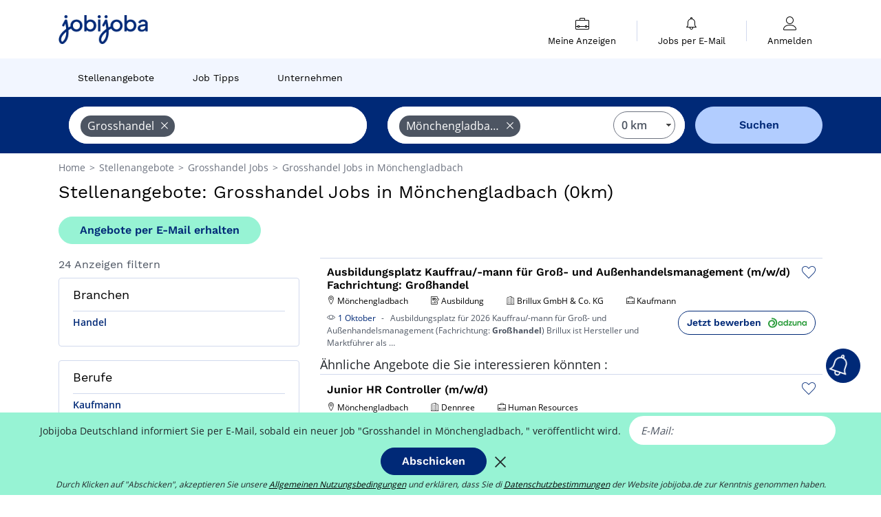

--- FILE ---
content_type: text/html; charset=UTF-8
request_url: https://www.jobijoba.de/Stellenangebote/Grosshandel-Jobs-in-Monchengladbach
body_size: 17183
content:
<!DOCTYPE html>
<html lang="de-DE">
<head>
    <meta http-equiv="content-type" content="text/html; charset=utf-8"/>
    <link rel="shortcut icon" type="image/x-icon" href="/build/images/favicon.ico"/>
    <link rel="apple-touch-icon" sizes="192x192" href="/build/images/icons/icon-192x192.png"/>
    <title>Stellenangebote Grosshandel in Mönchengladbach: 24 Jobs gefunden!</title>
    <meta name="description" content="Januar 2026 - Auf Jobijoba.de gibt es 24 Stellenangebote Grosshandel in Mönchengladbach auf 24 Partnerseiten. Werfen Sie jetzt ein Blick!"/>
    <link rel="canonical" href="https://www.jobijoba.de/Stellenangebote/Grosshandel-Jobs-in-Monchengladbach"/>
    <meta name="theme-color" content="#ffffff">
    <meta name="viewport"
          content="width=device-width, height=device-height, initial-scale=1.0, maximum-scale=1.0, user-scalable=1"/>
    <meta name="robots" content="index, follow">
    <meta name="google" content="nositelinkssearchbox"/>
    <link rel="preconnect" href="https://jobijoba.imgix.net/">
    <link rel="preconnect" href="https://accounts.google.com"/>
    <link rel="preconnect" href="https://www.googletagmanager.com"/>
    <link rel="preconnect" href="https://sdk.privacy-center.org"/>
    <link rel="manifest" type="application/json" href="/manifest.json" crossorigin="use-credentials">
    <link rel="preload" href="/build/fonts/WorkSans-Regular.393cfc4d.woff2" as="font" type="font/woff2" crossorigin="anonymous"/>
    <link rel="preload" href="/build/fonts/WorkSans-SemiBold.02545a07.woff2" as="font" type="font/woff2" crossorigin="anonymous"/>
    <link rel="preload" href="/build/fonts/open-sans-400.dfdc1a4b.woff2" as="font" type="font/woff2" crossorigin="anonymous"/>
    <link rel="preload" href="/build/fonts/icomoon.b9914f7e.woff2" as="font" type="font/woff2" crossorigin="anonymous"/>
    <meta property="og:title" content="Stellenangebote Grosshandel in Mönchengladbach: 24 Jobs gefunden!">
    <meta property="og:description" content="Januar 2026 - Auf Jobijoba.de gibt es 24 Stellenangebote Grosshandel in Mönchengladbach auf 24 Partnerseiten. Werfen Sie jetzt ein Blick!">
    <meta property="og:url" content="https://www.jobijoba.de/Stellenangebote/Grosshandel-Jobs-in-Monchengladbach">
    <meta property="og:site_name" content="Jobijoba">
    <meta property="og:image" content="https://www.jobijoba.de/build/images/logo-jobijoba-200x200.jpg">
    <meta property="og:image:type" content="image/jpeg">
    <meta property="og:image:width" content="200">
    <meta property="og:image:height" content="200">
    <meta property="og:locale" content="de_DE">
    <meta property="og:type" content="website">

    <meta property="fb:app_id" content="941037079258351" />

    <meta name="twitter:card" content="summary" />
    <meta name="twitter:site" content="@JobiJoba_DE" />

                <link rel="stylesheet" href="/build/8543.3e817814.css"><link rel="stylesheet" href="/build/8298.9407c636.css">
    
    <link rel="stylesheet" href="/build/5176.36ebcf9b.css"><link rel="stylesheet" href="/build/results.a9195d6a.css">

    



    <script nonce="RCMQU9xZg9i67gutgErL0A==">
                                    
        window.dataLayer = window.dataLayer || [];
        window.dataLayer.push({
            'categoryPage': 'search_results_index',
            'sujetPage': 'search_results',
            'typePage': 'index_unknown_city',                             'Metier' : '',
                'Domaine' : '',
                'Localite' : 'mönchengladbach',
                'jobCounter' : 24,
                    });
    </script>

    <script nonce="RCMQU9xZg9i67gutgErL0A==" type="text/javascript">
        var _paq = window._paq || [];
    </script>

    <!-- Google Tag Manager -->
<script nonce="RCMQU9xZg9i67gutgErL0A==">
window.didomiOnReady = window.didomiOnReady || [];
window.didomiOnReady.push(function () {
    (function(w,d,s,l,i){w[l]=w[l]||[];w[l].push({'gtm.start':
        new Date().getTime(),event:'gtm.js'});var f=d.getElementsByTagName(s)[0],
        j=d.createElement(s),dl=l!='dataLayer'?'&l='+l:'';j.async=true;j.src=
        'https://www.googletagmanager.com/gtm.js?id='+i+dl;f.parentNode.insertBefore(j,f);
    })(window,document,'script','dataLayer','GTM-MZGGGQS');
});
</script>
<!-- End Google Tag Manager -->


        </head>
<body>

        
            <header>
    <div id="header-wrapper" class="header-container" itemscope itemtype="http://www.schema.org/SiteNavigationElement">
        <div id="header-navbar-anchor"></div>
        <div class="navbar header-navbar py-0">
            <button type="button" class="header-navbar-menu js-menu">
                <div class="line-1"></div>
                <div class="line-2"></div>
                <div class="line-3"></div>
            </button>
            <div class="container navbar-container">
                <a class="navbar-brand d-flex align-items-center" href="/">
                    <img class="navbar-logo" src="/build/images/logo_jobijoba.png?v2025-01-21" alt="Jobs" title="Jobs" width="255" height="70">
                </a>
                <div class="nav navbar-right navbar-links d-flex align-items-center">
                                        <div class="navbar-links-group">
                                                <div class="navbar-link d-flex flex-md-row flex-lg-column " data-href="/my-search-history" itemprop="url">
                            <span class="navbar-link-icon icon-resume-briefcase"></span>
                            <span class="navbar-link-label" itemprop="name">Meine Anzeigen</span>
                            <span class="border-active"></span>
                        </div>
                        <span class="navbar-link-separator"></span>
                        <div class="navbar-link d-flex flex-md-row flex-lg-column " data-href="/my-alerts" itemprop="url">
                            <span class="navbar-link-icon icon-bell"></span>
                            <span class="navbar-link-label" itemprop="name">Jobs per E-Mail</span>
                            <span class="border-active"></span>
                        </div>
                        <span class="navbar-link-separator"></span>
                        <a class="navbar-link d-flex flex-md-row flex-lg-column " href="/my-profile" rel="nofollow" itemprop="url">
                            <span class="navbar-link-icon icon-user-account"></span>
                            <span class="navbar-link-label" itemprop="name">
                                                                    Anmelden                                                            </span>
                            <span class="border-active"></span>
                        </a>
                    </div>
                </div>
            </div>
                            <button type="button" class="navbar-toggle navbar-search d-sm-block d-md-block d-lg-none">
                    <span class="icon-search"></span>
                </button>
                    </div>

        <div class="header-subnavbar py-0">
            <div class="container subnavbar-container">
                <div class="subnavbar">
                    <div class="subnavbar-links-group d-flex">
                                                                                <a itemprop="url" href="/Stellenangebote" 
                                    class="subnavbar-link d-flex align-items-center ">
                                <span itemprop="name">Stellenangebote</span>
                            </a>
                                                                                                                                                                        <a itemprop="url" href="/Job-Ratgeber"
                                    class="subnavbar-link d-flex align-items-center ">
                                    <span itemprop="name">Job Tipps</span>
                                </a>
                                                                                                                                                <a itemprop="url" href="/Firmen"
                                    class="subnavbar-link d-flex align-items-center ">
                                    <span itemprop="name">Unternehmen</span>
                                </a>
                                                                        </div>
                </div>
            </div>
        </div>

    </div>

    </header>
    
        
<div id="form">
    <div id="header-search-box-anchor"></div>
    <div id="header-search-box" class="search-box-common">
        <img alt="" src="/build/images/cover-home.jpg" class="search-box-img d-flex d-lg-none d-xl-none" srcset="/build/images/cover-home-576.jpg 576w, /build/images/cover-home-768.jpg 768w, /build/images/cover-home-992.jpg 992w, /build/images/cover-home-1200.jpg 1200w">
        <div class="container container-searchbox">
            <div id="search-box">
                <div class="clearfix d-flex flex-column flex-lg-row">
                    <div id="form_what" class="suggest col-12 col-lg-5">
                        <div id="form_what_input"
                             data-text="Job?"
                             class="w-100">
                        </div>
                    </div>

                                            <div id="form_where" class="suggest col-12 col-lg-5">
                            <div id="form_where_perimeter">
                                <select id="form_where_perimeter_select" class="ui-multiselect-perimeter">
                                                                            <option value="0" class="perimeter-option" selected>
                                            0 km
                                        </option>
                                                                            <option value="10" class="perimeter-option" >
                                            10 km
                                        </option>
                                                                            <option value="15" class="perimeter-option" >
                                            15 km
                                        </option>
                                                                            <option value="20" class="perimeter-option" >
                                            20 km
                                        </option>
                                                                            <option value="50" class="perimeter-option" >
                                            50 km
                                        </option>
                                                                    </select>
                            </div>
                            <div id="form_where_input" data-text="Wo?" class="w-100"></div>
                        </div>
                    
                    <span id="form_submit_btn" class="search-box-button col-12 col-lg-2">Suchen</span>
                </div>
            </div>
        </div>
    </div>
</div>

    


    
            <div class="container">
                <div id="wo-breadcrumbs" class="c_breadcrumb" itemscope itemtype="http://schema.org/BreadcrumbList">
        <span itemprop="itemListElement" itemscope itemtype="http://schema.org/ListItem">
            <a itemprop="item" href="/" title="Home">
                <span itemprop="name">
                    Home                </span>
                <meta itemprop="position" content="1" />
            </a>
        </span>

                    <span class="wo-separator"> &gt; </span>
            <span itemprop="itemListElement" itemscope itemtype="http://schema.org/ListItem">
                                <a itemprop="item" href="/Stellenangebote" title="Stellenangebote">
                                    <span itemprop="name">
                        Stellenangebote
                    </span>
                    <meta itemprop="position" content="2" />
                                </a>
                            </span>
                    <span class="wo-separator"> &gt; </span>
            <span itemprop="itemListElement" itemscope itemtype="http://schema.org/ListItem">
                                <a itemprop="item" href="/Stellenangebote/Grosshandel-Jobs" title="Grosshandel Jobs ">
                                    <span itemprop="name">
                        Grosshandel Jobs 
                    </span>
                    <meta itemprop="position" content="3" />
                                </a>
                            </span>
                    <span class="wo-separator"> &gt; </span>
            <span itemprop="itemListElement" itemscope itemtype="http://schema.org/ListItem">
                                <a itemprop="item" href="/Stellenangebote/Grosshandel-Jobs-in-Monchengladbach" title="Grosshandel Jobs in Mönchengladbach">
                                    <span itemprop="name">
                        Grosshandel Jobs in Mönchengladbach
                    </span>
                    <meta itemprop="position" content="4" />
                                </a>
                            </span>
            </div>

        </div>
    
    <div class="container results-container">
        <div class="results-header row">
            <div class="col-12">
                <h1 class="results-h1 jj-text-xlarge">
                    Stellenangebote: Grosshandel Jobs in Mönchengladbach (0km)
                </h1>
                <span class="alert-button button-secondary c_button" data-search-id="" data-origin="top" data-url="https://www.jobijoba.de/alert/create">
                    Angebote per E-Mail erhalten
                </span>
            </div>
        </div>
        <div class="row">
            <div class="filters col-12 col-lg-4">
            <div class="row">
            <div class="col-md-12 clearfix">
                
            </div>
        </div>
        <h2 id="filter-title" class="filter-h2 d-flex justify-content-between jj-text-xsmall">
        24 Anzeigen filtern
        <span class="mobile-icon">
            <span class="icon-arrow-down2"></span>
            <span class="icon-arrow-up2"></span>
        </span>
    </h2>
                                                        <div class="filter-card" id="sectors">
        <div class="filter-card-header d-flex justify-content-between">
            Branchen
            <span class="mobile-icon">
                <span class="icon-arrow-down2"></span>
                <span class="icon-arrow-up2"></span>
            </span>
        </div>
        <div class="filter-card-body">
                                                                            
                                                
                                
                <div class="jj-border">
                    <a href="/Stellenangebote/Handel-Jobs-in-Monchengladbach" class="filter-link" title="Stellenangebote Handel in Mönchengladbach">
                                        Handel
                    </a>
                </div>
            
                    </div>
    </div>
                                                    <div class="filter-card" id="jobtitles">
        <div class="filter-card-header d-flex justify-content-between">
            Berufe
            <span class="mobile-icon">
                <span class="icon-arrow-down2"></span>
                <span class="icon-arrow-up2"></span>
            </span>
        </div>
        <div class="filter-card-body">
                                                                            
                                                
                                
                <div class="jj-border">
                    <a href="/Stellenangebote/Kaufmann-Jobs-in-Monchengladbach" class="filter-link" title="Stellenangebote Kaufmann in Mönchengladbach">
                                        Kaufmann
                    </a>
                </div>
            
                    </div>
    </div>
        
        
                
            
        
    <div class="filter-card" id="publication_date">
        <div class="filter-card-header d-flex justify-content-between">
            Inserat online seit:
            <span class="mobile-icon">
                <span class="icon-arrow-down2"></span>
                <span class="icon-arrow-up2"></span>
            </span>
        </div>
        <div class="filter-card-body">
                                                                    <div class="jj-border">
                                            <div data-href="/query/?what=Grosshandel&amp;where=in-Monchengladbach&amp;where_type=city&amp;perimeter=0&amp;period=24_hours" class="filter-link">
                            24 Stunden
                        </div>
                    
                </div>
                                                                    <div class="jj-border">
                                            <div data-href="/query/?what=Grosshandel&amp;where=in-Monchengladbach&amp;where_type=city&amp;perimeter=0&amp;period=7_days" class="filter-link">
                            7 Tage
                        </div>
                    
                </div>
                                                                    <div class="jj-border">
                                            <div data-href="/query/?what=Grosshandel&amp;where=in-Monchengladbach&amp;where_type=city&amp;perimeter=0&amp;period=15_days" class="filter-link">
                            15 Tage
                        </div>
                    
                </div>
                                                                    <div class="jj-border">
                                            <div data-href="/query/?what=Grosshandel&amp;where=in-Monchengladbach&amp;where_type=city&amp;perimeter=0&amp;period=30_days" class="filter-link">
                            30 Tage
                        </div>
                    
                </div>
                    </div>
    </div>
            <div class="filter-card" id="contract_type">
        <div class="filter-card-header d-flex justify-content-between">
            Verträge
            <span class="mobile-icon">
                <span class="icon-arrow-down2"></span>
                <span class="icon-arrow-up2"></span>
            </span>
        </div>
        <div class="filter-card-body">
            
                            <div class="jj-border">
                    <label class="contract-type-label" for="Festanstellung">
                    <input id="Festanstellung" type="checkbox" value="Festanstellung" >
                    <span class="contract-label">
                        Festanstellung
                    </span>
                    </label>
                </div>
                            <div class="jj-border">
                    <label class="contract-type-label" for="Befristet">
                    <input id="Befristet" type="checkbox" value="Befristet" >
                    <span class="contract-label">
                        Befristet
                    </span>
                    </label>
                </div>
                            <div class="jj-border">
                    <label class="contract-type-label" for="Arbeitnehmeruberlassung">
                    <input id="Arbeitnehmeruberlassung" type="checkbox" value="Arbeitnehmeruberlassung" >
                    <span class="contract-label">
                        Arbeitnehmeruberlassung
                    </span>
                    </label>
                </div>
                            <div class="jj-border">
                    <label class="contract-type-label" for="Freie Mitarbeit">
                    <input id="Freie Mitarbeit" type="checkbox" value="Freie Mitarbeit" >
                    <span class="contract-label">
                        Freie Mitarbeit
                    </span>
                    </label>
                </div>
                            <div class="jj-border">
                    <label class="contract-type-label" for="Praktikum">
                    <input id="Praktikum" type="checkbox" value="Praktikum" >
                    <span class="contract-label">
                        Praktikum
                    </span>
                    </label>
                </div>
                            <div class="jj-border">
                    <label class="contract-type-label" for="Trainee">
                    <input id="Trainee" type="checkbox" value="Trainee" >
                    <span class="contract-label">
                        Trainee
                    </span>
                    </label>
                </div>
                            <div class="jj-border">
                    <label class="contract-type-label" for="Ausbildung">
                    <input id="Ausbildung" type="checkbox" value="Ausbildung" >
                    <span class="contract-label">
                        Ausbildung
                    </span>
                    </label>
                </div>
                            <div class="jj-border">
                    <label class="contract-type-label" for="Minijob">
                    <input id="Minijob" type="checkbox" value="Minijob" >
                    <span class="contract-label">
                        Minijob
                    </span>
                    </label>
                </div>
                            <div class="jj-border">
                    <label class="contract-type-label" for="Studentenjob">
                    <input id="Studentenjob" type="checkbox" value="Studentenjob" >
                    <span class="contract-label">
                        Studentenjob
                    </span>
                    </label>
                </div>
                            <div class="jj-border">
                    <label class="contract-type-label" for="Abschlussarbeit">
                    <input id="Abschlussarbeit" type="checkbox" value="Abschlussarbeit" >
                    <span class="contract-label">
                        Abschlussarbeit
                    </span>
                    </label>
                </div>
                        <button id="contract-submit" class="button-outline" type="button" data-target="https://www.jobijoba.de/query/?what=Grosshandel&amp;where=in-Monchengladbach&amp;whereType=city&amp;perimeter=0">Bestätigen</button>
        </div>
    </div>


                <div id="filters-anchor"></div>
        <div id="filters-fixed" style="display: none;">
            <div class="filter-card-header">
                <p class="filter-fixed-title">Suchkriterien ändern</p>
            </div>
            <div class="filter-card-body">
                                    <div class="border-top">
                        <a class="filter-link" href="#sectors">Branchen</a>
                    </div>
                                    <div class="border-top">
                        <a class="filter-link" href="#jobtitles">Berufe</a>
                    </div>
                                    <div class="border-top">
                        <a class="filter-link" href="#publication_date">Inserat online seit:</a>
                    </div>
                                    <div class="border-top">
                        <a class="filter-link" href="#contract_type">Verträge</a>
                    </div>
                            </div>
        </div>
    </div>            <div class="right-column col-12 col-lg-8">
    
    <div class="offers">
                    




<div class="offer" data-id="ad_1650560ce46eaff2d961a384c36fde78">
    <div class="actions float-right d-flex">
        <span class="icon-save-ad  icon-heart-empty js-save-ad "
              title="Angebot speichern"></span>
    </div>

            <div data-atc="uggcf://jjj=pt=wbovwbon=pt=qr/qrgnvynamrvtr/9/1650560pr46rnss2q961n384p36sqr78" class="offer-link encoded-offer-link " data-product="{&quot;event&quot;:&quot;productClick&quot;,&quot;email&quot;:&quot;&quot;,&quot;ecommerce&quot;:{&quot;click&quot;:{&quot;actionField&quot;:{&quot;list&quot;:&quot;search_results_index&quot;},&quot;products&quot;:[{&quot;name&quot;:&quot;Ausbildungsplatz Kauffrau\/-mann f\u00fcr Gro\u00df- und Au\u00dfenhandelsmanagement (m\/w\/d) Fachrichtung: Gro\u00dfhandel&quot;,&quot;id&quot;:&quot;1650560ce46eaff2d961a384c36fde78&quot;,&quot;price&quot;:0,&quot;brand&quot;:&quot;Brillux GmbH &amp; Co. KG&quot;,&quot;category&quot;:&quot;Handel&quot;,&quot;variant&quot;:&quot;emploi_organic_exact&quot;,&quot;rhw&quot;:1341285,&quot;chw&quot;:1341285,&quot;bhw&quot;:1341285,&quot;ahw&quot;:1341285,&quot;position&quot;:1,&quot;dimension24&quot;:&quot;adzuna.de_orga&quot;,&quot;customerName&quot;:&quot;Adzuna Ltd&quot;,&quot;mv_test&quot;:&quot;false&quot;}]}}}">
    
        <div class="offer-header">
            <h3 class="offer-header-title">
                Ausbildungsplatz Kauffrau/-mann für Groß- und Außenhandelsmanagement (m/w/d) Fachrichtung: Großhandel
            </h3>

            
            <div class="offer-features">
                                    <span class="feature">
                    <span class="iconwrap">
                        <span class="icon-map-marker"></span>
                    </span>
                    <span>Mönchengladbach</span>
                                                                                </span>
                                                                                                        <span class="feature">
                                <span class="iconwrap">
                                    <span class="icon-register"></span>
                                </span>
                                <span>Ausbildung</span>
                            </span>
                                                                                                <span class="feature">
                    <span class="iconwrap">
                        <span class="icon-apartment"></span>
                    </span>
                    <span>
                        Brillux GmbH &amp; Co. KG
                                            </span>
                </span>
                
                                    <span class="feature">
                        <span class="iconwrap">
                            <span class="icon-resume-briefcase"></span>
                        </span>
                        <span>Kaufmann</span>
                    </span>
                
                            </div>
        </div>
        <div class="d-flex justify-content-between">
            <div class="d-inline description-wrapper">
                                    <a class="permalink-link" href="https://www.jobijoba.de/detailanzeige/9/1650560ce46eaff2d961a384c36fde78" title="Ausbildungsplatz Kauffrau/-mann für Groß- und Außenhandelsmanagement (m/w/d) Fachrichtung: Großhandel">
                        <span class="permalink-icon icon-eye2"></span>
                    </a>
                
                <span class="text-primary publication_date">
                    1 Oktober
                </span>
                <span class="separator">-</span>
                <span class="description">
                    <span class="d-none d-lg-inline">Ausbildungsplatz </span>für 2026 Kauffrau/-mann für Groß- und Außenhandelsmanagement (Fachrichtung: <strong>Großhandel</strong>)<span class="d-none d-lg-inline"> Brillux ist Hersteller und Marktführer als</span><span> &hellip;</span>
                </span>
                            </div>
            <div class="candidate d-none d-lg-block">
                <div class="button-outline candidate-btn">
                    <span class="d-inline-flex align-items-center">
                        <span class="candidate-btn-label">Jetzt bewerben</span>
                        <img class="thumbnailIcon" src="https://www.jobijoba.de/image/partner/adzuna.de_orga.gif" alt="adzuna.de_orga" title="adzuna.de_orga" />
                    </span>
                </div>
            </div>
        </div>

            </div>
    </div>
                                                                                </div>


    <span class="fuzzy-title jj-text-large">Ähnliche Angebote die Sie interessieren könnten :</span>

    <div class="offers">
                    




<div class="offer" data-id="ad_67e1d74256ee1c31e1f228e020ee1fcd">
    <div class="actions float-right d-flex">
        <span class="icon-save-ad  icon-heart-empty js-save-ad "
              title="Angebot speichern"></span>
    </div>

            <div data-atc="uggcf://jjj=pt=wbovwbon=pt=qr/erqverpg/bssre/9/67r1q74256rr1p31r1s228r020rr1spq" class="offer-link encoded-offer-link js-target" data-product="{&quot;event&quot;:&quot;productClick&quot;,&quot;email&quot;:&quot;&quot;,&quot;ecommerce&quot;:{&quot;click&quot;:{&quot;actionField&quot;:{&quot;list&quot;:&quot;search_results_index&quot;},&quot;products&quot;:[{&quot;name&quot;:&quot;Junior HR Controller (m\/w\/d)&quot;,&quot;id&quot;:&quot;67e1d74256ee1c31e1f228e020ee1fcd&quot;,&quot;price&quot;:0,&quot;brand&quot;:&quot;Dennree&quot;,&quot;category&quot;:&quot;Personalwesen&quot;,&quot;variant&quot;:&quot;emploi_payant_fuzzy&quot;,&quot;rhw&quot;:1344380.2500000002,&quot;chw&quot;:1341285,&quot;bhw&quot;:1344380.2500000002,&quot;ahw&quot;:1341285,&quot;position&quot;:2,&quot;dimension24&quot;:&quot;jobrapido.de_dynamic&quot;,&quot;customerName&quot;:&quot;Jobrapido S.r.l&quot;,&quot;mv_test&quot;:&quot;false&quot;}]}}}">
    
        <div class="offer-header">
            <p class="offer-header-title">
                Junior HR Controller (m/w/d)
            </p>

            
            <div class="offer-features">
                                    <span class="feature">
                    <span class="iconwrap">
                        <span class="icon-map-marker"></span>
                    </span>
                    <span>Mönchengladbach</span>
                                                                                </span>
                                                                    <span class="feature">
                    <span class="iconwrap">
                        <span class="icon-apartment"></span>
                    </span>
                    <span>
                        Dennree
                                            </span>
                </span>
                
                                    <span class="feature">
                        <span class="iconwrap">
                            <span class="icon-resume-briefcase"></span>
                        </span>
                        <span>Human Resources</span>
                    </span>
                
                            </div>
        </div>
        <div class="d-flex justify-content-between">
            <div class="d-inline description-wrapper">
                                    <a class="permalink-link" href="https://www.jobijoba.de/detailanzeige/9/67e1d74256ee1c31e1f228e020ee1fcd" title="Junior HR Controller (m/w/d)">
                        <span class="permalink-icon icon-eye2"></span>
                    </a>
                
                <span class="text-primary publication_date">
                    Veröffentlicht vor 20 Std.
                </span>
                <span class="separator">-</span>
                <span class="description">
                    <span class="d-none d-lg-inline">Der Personaleinsatzplanung für unsere Standorte in Deutschland </span>und Österreich * First-Level-Support in der Zeitwirtschaft für Einzelhandel und <strong>Großhandel</strong><span class="d-none d-lg-inline"></span><span> &hellip;</span>
                </span>
                            </div>
            <div class="candidate d-none d-lg-block">
                <div class="button-outline candidate-btn">
                    <span class="d-inline-flex align-items-center">
                        <span class="candidate-btn-label">Jetzt bewerben</span>
                        <img class="thumbnailIcon" src="https://www.jobijoba.de/image/partner/jobrapido.de_dynamic.gif" alt="jobrapido.de_dynamic" title="jobrapido.de_dynamic" />
                    </span>
                </div>
            </div>
        </div>

            </div>
    </div>
                                                                    




<div class="offer" data-id="ad_c32a1b8fa08f51d8c82f4f1d2661ec8e">
    <div class="actions float-right d-flex">
        <span class="icon-save-ad  icon-heart-empty js-save-ad "
              title="Angebot speichern"></span>
    </div>

            <div data-atc="uggcf://jjj=pt=wbovwbon=pt=qr/erqverpg/bssre/9/p32n1o8sn08s51q8p82s4s1q2661rp8r" class="offer-link encoded-offer-link js-target" data-product="{&quot;event&quot;:&quot;productClick&quot;,&quot;email&quot;:&quot;&quot;,&quot;ecommerce&quot;:{&quot;click&quot;:{&quot;actionField&quot;:{&quot;list&quot;:&quot;search_results_index&quot;},&quot;products&quot;:[{&quot;name&quot;:&quot;Teamleiter Verkauf - Baumarkt (m\/w\/d)&quot;,&quot;id&quot;:&quot;c32a1b8fa08f51d8c82f4f1d2661ec8e&quot;,&quot;price&quot;:0,&quot;brand&quot;:&quot;Toom Baumarkt&quot;,&quot;category&quot;:&quot;Beratung&quot;,&quot;variant&quot;:&quot;emploi_payant_fuzzy&quot;,&quot;rhw&quot;:1344380.2500000002,&quot;chw&quot;:1341285,&quot;bhw&quot;:1344380.2500000002,&quot;ahw&quot;:1341285,&quot;position&quot;:2,&quot;dimension24&quot;:&quot;jobrapido.de_dynamic&quot;,&quot;customerName&quot;:&quot;Jobrapido S.r.l&quot;,&quot;mv_test&quot;:&quot;false&quot;}]}}}">
    
        <div class="offer-header">
            <p class="offer-header-title">
                Teamleiter Verkauf - Baumarkt (m/w/d)
            </p>

            
            <div class="offer-features">
                                    <span class="feature">
                    <span class="iconwrap">
                        <span class="icon-map-marker"></span>
                    </span>
                    <span>Mönchengladbach</span>
                                                                                </span>
                                                                    <span class="feature">
                    <span class="iconwrap">
                        <span class="icon-apartment"></span>
                    </span>
                    <span>
                        Toom Baumarkt
                                            </span>
                </span>
                
                                    <span class="feature">
                        <span class="iconwrap">
                            <span class="icon-resume-briefcase"></span>
                        </span>
                        <span>Teamleiter</span>
                    </span>
                
                            </div>
        </div>
        <div class="d-flex justify-content-between">
            <div class="d-inline description-wrapper">
                                    <a class="permalink-link" href="https://www.jobijoba.de/detailanzeige/9/c32a1b8fa08f51d8c82f4f1d2661ec8e" title="Teamleiter Verkauf - Baumarkt (m/w/d)">
                        <span class="permalink-icon icon-eye2"></span>
                    </a>
                
                <span class="text-primary publication_date">
                    Veröffentlicht vor 20 Std.
                </span>
                <span class="separator">-</span>
                <span class="description">
                    <span class="d-none d-lg-inline">* Als Teil der Marktleitung repräsentierst du das Unternehmen </span>nach innen und außen * Erfahrungen im Handel, z.B. als Kaufmann/Kauffrau im Einzel-/<strong>Großhandel</strong><span class="d-none d-lg-inline"></span><span> &hellip;</span>
                </span>
                            </div>
            <div class="candidate d-none d-lg-block">
                <div class="button-outline candidate-btn">
                    <span class="d-inline-flex align-items-center">
                        <span class="candidate-btn-label">Jetzt bewerben</span>
                        <img class="thumbnailIcon" src="https://www.jobijoba.de/image/partner/jobrapido.de_dynamic.gif" alt="jobrapido.de_dynamic" title="jobrapido.de_dynamic" />
                    </span>
                </div>
            </div>
        </div>

            </div>
    </div>
                                                                    




<div class="offer" data-id="ad_f03620c837c2ffe3ae038fed70a0efd0">
    <div class="actions float-right d-flex">
        <span class="icon-save-ad  icon-heart-empty js-save-ad "
              title="Angebot speichern"></span>
    </div>

            <div data-atc="uggcf://jjj=pt=wbovwbon=pt=qr/qrgnvynamrvtr/9/s03620p837p2ssr3nr038srq70n0rsq0" class="offer-link encoded-offer-link " data-product="{&quot;event&quot;:&quot;productClick&quot;,&quot;email&quot;:&quot;&quot;,&quot;ecommerce&quot;:{&quot;click&quot;:{&quot;actionField&quot;:{&quot;list&quot;:&quot;search_results_index&quot;},&quot;products&quot;:[{&quot;name&quot;:&quot;Berufskraftfahrer (m\/w\/d)* | CE | Lebensmittel - Lkw-Fahrer-gesucht.com&quot;,&quot;id&quot;:&quot;f03620c837c2ffe3ae038fed70a0efd0&quot;,&quot;price&quot;:0,&quot;brand&quot;:&quot;B\u00f6hmer Transport GmbH&quot;,&quot;category&quot;:&quot;Bau&quot;,&quot;variant&quot;:&quot;emploi_organic_fuzzy&quot;,&quot;rhw&quot;:1341285,&quot;chw&quot;:1341285,&quot;bhw&quot;:1341285,&quot;ahw&quot;:1341285,&quot;position&quot;:2,&quot;dimension24&quot;:&quot;adzuna.de_orga&quot;,&quot;customerName&quot;:&quot;Adzuna Ltd&quot;,&quot;mv_test&quot;:&quot;false&quot;}]}}}">
    
        <div class="offer-header">
            <p class="offer-header-title">
                Berufskraftfahrer (m/w/d)* | CE | Lebensmittel - Lkw-Fahrer-gesucht.com
            </p>

            
            <div class="offer-features">
                                    <span class="feature">
                    <span class="iconwrap">
                        <span class="icon-map-marker"></span>
                    </span>
                    <span>Mönchengladbach</span>
                                                                                </span>
                                                                    <span class="feature">
                    <span class="iconwrap">
                        <span class="icon-apartment"></span>
                    </span>
                    <span>
                        Böhmer Transport GmbH
                                            </span>
                </span>
                
                                    <span class="feature">
                        <span class="iconwrap">
                            <span class="icon-resume-briefcase"></span>
                        </span>
                        <span>Berufskraftfahrer</span>
                    </span>
                
                            </div>
        </div>
        <div class="d-flex justify-content-between">
            <div class="d-inline description-wrapper">
                                    <a class="permalink-link" href="https://www.jobijoba.de/detailanzeige/9/f03620c837c2ffe3ae038fed70a0efd0" title="Berufskraftfahrer (m/w/d)* | CE | Lebensmittel - Lkw-Fahrer-gesucht.com">
                        <span class="permalink-icon icon-eye2"></span>
                    </a>
                
                <span class="text-primary publication_date">
                    18 Januar
                </span>
                <span class="separator">-</span>
                <span class="description">
                    <span class="d-none d-lg-inline">Böhmer Transport GmbH Wir, </span>die Böhmer Transport GmbH, sind die hauseigene Spedition der Böhmer Gruppe, welche ein <strong>Großhandel</strong><span class="d-none d-lg-inline"></span><span> &hellip;</span>
                </span>
                            </div>
            <div class="candidate d-none d-lg-block">
                <div class="button-outline candidate-btn">
                    <span class="d-inline-flex align-items-center">
                        <span class="candidate-btn-label">Jetzt bewerben</span>
                        <img class="thumbnailIcon" src="https://www.jobijoba.de/image/partner/adzuna.de_orga.gif" alt="adzuna.de_orga" title="adzuna.de_orga" />
                    </span>
                </div>
            </div>
        </div>

            </div>
    </div>
                                                                    




<div class="offer" data-id="ad_20b2bd45eaf7ca6ce07162eb0f00771c">
    <div class="actions float-right d-flex">
        <span class="icon-save-ad  icon-heart-empty js-save-ad "
              title="Angebot speichern"></span>
    </div>

            <div data-atc="uggcf://jjj=pt=wbovwbon=pt=qr/erqverpg/bssre/9/20o2oq45rns7pn6pr07162ro0s00771p" class="offer-link encoded-offer-link js-target" data-product="{&quot;event&quot;:&quot;productClick&quot;,&quot;email&quot;:&quot;&quot;,&quot;ecommerce&quot;:{&quot;click&quot;:{&quot;actionField&quot;:{&quot;list&quot;:&quot;search_results_index&quot;},&quot;products&quot;:[{&quot;name&quot;:&quot;Technical Solution Specialist (m\/w\/d) Presales&quot;,&quot;id&quot;:&quot;20b2bd45eaf7ca6ce07162eb0f00771c&quot;,&quot;price&quot;:0,&quot;brand&quot;:&quot;Carel Deutschland GmbH&quot;,&quot;category&quot;:&quot;none&quot;,&quot;variant&quot;:&quot;emploi_payant_fuzzy&quot;,&quot;rhw&quot;:1346237.4,&quot;chw&quot;:1341285,&quot;bhw&quot;:1346237.4,&quot;ahw&quot;:1341285,&quot;position&quot;:2,&quot;dimension24&quot;:&quot;jobrapido.de_dynamic&quot;,&quot;customerName&quot;:&quot;Jobrapido S.r.l&quot;,&quot;mv_test&quot;:&quot;false&quot;}]}}}">
    
        <div class="offer-header">
            <p class="offer-header-title">
                Technical Solution Specialist (m/w/d) Presales
            </p>

            
            <div class="offer-features">
                                    <span class="feature">
                    <span class="iconwrap">
                        <span class="icon-map-marker"></span>
                    </span>
                    <span>Mönchengladbach</span>
                                                                                </span>
                                                                    <span class="feature">
                    <span class="iconwrap">
                        <span class="icon-apartment"></span>
                    </span>
                    <span>
                        Carel Deutschland GmbH
                                            </span>
                </span>
                
                
                            </div>
        </div>
        <div class="d-flex justify-content-between">
            <div class="d-inline description-wrapper">
                                    <a class="permalink-link" href="https://www.jobijoba.de/detailanzeige/9/20b2bd45eaf7ca6ce07162eb0f00771c" title="Technical Solution Specialist (m/w/d) Presales">
                        <span class="permalink-icon icon-eye2"></span>
                    </a>
                
                <span class="text-primary publication_date">
                    17 Januar
                </span>
                <span class="separator">-</span>
                <span class="description">
                    <span class="d-none d-lg-inline">OEM Kunden, die über Partnerhändler beliefert werden, bist </span>Du ansprechbar für alle technischen Fragen und Anforderungen seitens unserer Kunden (<strong>Großhandel</strong><span class="d-none d-lg-inline"></span><span> &hellip;</span>
                </span>
                            </div>
            <div class="candidate d-none d-lg-block">
                <div class="button-outline candidate-btn">
                    <span class="d-inline-flex align-items-center">
                        <span class="candidate-btn-label">Jetzt bewerben</span>
                        <img class="thumbnailIcon" src="https://www.jobijoba.de/image/partner/jobrapido.de_dynamic.gif" alt="jobrapido.de_dynamic" title="jobrapido.de_dynamic" />
                    </span>
                </div>
            </div>
        </div>

            </div>
    </div>
                                                                    




<div class="offer" data-id="ad_289531303d7cd1c082b0f2099e852b92">
    <div class="actions float-right d-flex">
        <span class="icon-save-ad  icon-heart-empty js-save-ad "
              title="Angebot speichern"></span>
    </div>

            <div data-atc="uggcf://jjj=pt=wbovwbon=pt=qr/erqverpg/bssre/9/289531303q7pq1p082o0s2099r852o92" class="offer-link encoded-offer-link js-target" data-product="{&quot;event&quot;:&quot;productClick&quot;,&quot;email&quot;:&quot;&quot;,&quot;ecommerce&quot;:{&quot;click&quot;:{&quot;actionField&quot;:{&quot;list&quot;:&quot;search_results_index&quot;},&quot;products&quot;:[{&quot;name&quot;:&quot;Kaufmann f\u00fcr Gro\u00df- und Au\u00dfenhandelsmanagement (m\/w\/d)&quot;,&quot;id&quot;:&quot;289531303d7cd1c082b0f2099e852b92&quot;,&quot;price&quot;:0,&quot;brand&quot;:&quot;Brillux GmbH &amp; Co. KG&quot;,&quot;category&quot;:&quot;Handel&quot;,&quot;variant&quot;:&quot;emploi_payant_fuzzy&quot;,&quot;rhw&quot;:1344380.2500000002,&quot;chw&quot;:1341285,&quot;bhw&quot;:1344380.2500000002,&quot;ahw&quot;:1341285,&quot;position&quot;:2,&quot;dimension24&quot;:&quot;adzuna.de_low&quot;,&quot;customerName&quot;:&quot;Adzuna Ltd&quot;,&quot;mv_test&quot;:&quot;false&quot;}]}}}">
    
        <div class="offer-header">
            <p class="offer-header-title">
                Kaufmann für Groß- und Außenhandelsmanagement (m/w/d)
            </p>

            
            <div class="offer-features">
                                    <span class="feature">
                    <span class="iconwrap">
                        <span class="icon-map-marker"></span>
                    </span>
                    <span>Mönchengladbach</span>
                                                                                </span>
                                                                    <span class="feature">
                    <span class="iconwrap">
                        <span class="icon-apartment"></span>
                    </span>
                    <span>
                        Brillux GmbH &amp; Co. KG
                                            </span>
                </span>
                
                                    <span class="feature">
                        <span class="iconwrap">
                            <span class="icon-resume-briefcase"></span>
                        </span>
                        <span>Kaufmann</span>
                    </span>
                
                            </div>
        </div>
        <div class="d-flex justify-content-between">
            <div class="d-inline description-wrapper">
                                    <a class="permalink-link" href="https://www.jobijoba.de/detailanzeige/9/289531303d7cd1c082b0f2099e852b92" title="Kaufmann für Groß- und Außenhandelsmanagement (m/w/d)">
                        <span class="permalink-icon icon-eye2"></span>
                    </a>
                
                <span class="text-primary publication_date">
                    17 Januar
                </span>
                <span class="separator">-</span>
                <span class="description">
                    <span class="d-none d-lg-inline"></span>Kaufmann für Groß- und Außenhandelsmanagement (m/w/d) Fachrichtung: <strong>Großhandel</strong> Brillux ist<span class="d-none d-lg-inline"> Hersteller und Marktführer als Direktanbieter und</span><span> &hellip;</span>
                </span>
                            </div>
            <div class="candidate d-none d-lg-block">
                <div class="button-outline candidate-btn">
                    <span class="d-inline-flex align-items-center">
                        <span class="candidate-btn-label">Jetzt bewerben</span>
                        <img class="thumbnailIcon" src="https://www.jobijoba.de/image/partner/adzuna.de_low.gif" alt="adzuna.de_low" title="adzuna.de_low" />
                    </span>
                </div>
            </div>
        </div>

            </div>
    </div>
                                                                    




<div class="offer" data-id="ad_66bfa11435e9d2fa0500b02985ba399f">
    <div class="actions float-right d-flex">
        <span class="icon-save-ad  icon-heart-empty js-save-ad "
              title="Angebot speichern"></span>
    </div>

            <div data-atc="uggcf://jjj=pt=wbovwbon=pt=qr/qrgnvynamrvtr/9/66osn11435r9q2sn0500o02985on399s" class="offer-link encoded-offer-link " data-product="{&quot;event&quot;:&quot;productClick&quot;,&quot;email&quot;:&quot;&quot;,&quot;ecommerce&quot;:{&quot;click&quot;:{&quot;actionField&quot;:{&quot;list&quot;:&quot;search_results_index&quot;},&quot;products&quot;:[{&quot;name&quot;:&quot;Area Sales Manager Export Floristikgro\u00dfhandel (m\/w\/d)&quot;,&quot;id&quot;:&quot;66bfa11435e9d2fa0500b02985ba399f&quot;,&quot;price&quot;:0,&quot;brand&quot;:&quot;Eurojob-Consulting&quot;,&quot;category&quot;:&quot;Vertrieb&quot;,&quot;variant&quot;:&quot;emploi_organic_fuzzy&quot;,&quot;rhw&quot;:1341285,&quot;chw&quot;:1341285,&quot;bhw&quot;:1341285,&quot;ahw&quot;:1341285,&quot;position&quot;:2,&quot;dimension24&quot;:&quot;jooble.de_organic&quot;,&quot;customerName&quot;:&quot;Ladoburn Europe LTD&quot;,&quot;mv_test&quot;:&quot;false&quot;}]}}}">
    
        <div class="offer-header">
            <p class="offer-header-title">
                Area Sales Manager Export Floristikgroßhandel (m/w/d)
            </p>

            
            <div class="offer-features">
                                    <span class="feature">
                    <span class="iconwrap">
                        <span class="icon-map-marker"></span>
                    </span>
                    <span>Mönchengladbach</span>
                                                                                </span>
                                                                    <span class="feature">
                    <span class="iconwrap">
                        <span class="icon-apartment"></span>
                    </span>
                    <span>
                        Eurojob-Consulting
                                            </span>
                </span>
                
                                    <span class="feature">
                        <span class="iconwrap">
                            <span class="icon-resume-briefcase"></span>
                        </span>
                        <span>Sales Manager</span>
                    </span>
                
                            </div>
        </div>
        <div class="d-flex justify-content-between">
            <div class="d-inline description-wrapper">
                                    <a class="permalink-link" href="https://www.jobijoba.de/detailanzeige/9/66bfa11435e9d2fa0500b02985ba399f" title="Area Sales Manager Export Floristikgroßhandel (m/w/d)">
                        <span class="permalink-icon icon-eye2"></span>
                    </a>
                
                <span class="text-primary publication_date">
                    16 Januar
                </span>
                <span class="separator">-</span>
                <span class="description">
                    <span class="d-none d-lg-inline"></span>Unser Kunde ist ein <strong>Großhandel</strong>, der sich auf hochwertige Pflanzen spezialisiert hat.<span class="d-none d-lg-inline"></span>
                </span>
                            </div>
            <div class="candidate d-none d-lg-block">
                <div class="button-outline candidate-btn">
                    <span class="d-inline-flex align-items-center">
                        <span class="candidate-btn-label">Jetzt bewerben</span>
                        <img class="thumbnailIcon" src="https://www.jobijoba.de/image/partner/jooble.de_organic.gif" alt="jooble.de_organic" title="jooble.de_organic" />
                    </span>
                </div>
            </div>
        </div>

            </div>
    </div>
                                                                    




<div class="offer" data-id="ad_2617441d534aa5787ebf70c49006ac7c">
    <div class="actions float-right d-flex">
        <span class="icon-save-ad  icon-heart-empty js-save-ad "
              title="Angebot speichern"></span>
    </div>

            <div data-atc="uggcf://jjj=pt=wbovwbon=pt=qr/erqverpg/bssre/9/2617441q534nn5787ros70p49006np7p" class="offer-link encoded-offer-link js-target" data-product="{&quot;event&quot;:&quot;productClick&quot;,&quot;email&quot;:&quot;&quot;,&quot;ecommerce&quot;:{&quot;click&quot;:{&quot;actionField&quot;:{&quot;list&quot;:&quot;search_results_index&quot;},&quot;products&quot;:[{&quot;name&quot;:&quot;Ausbildung Kaufleute f\u00fcr Gro\u00df- und Au\u00dfenhandelsmanagement (w\/m\/d)&quot;,&quot;id&quot;:&quot;2617441d534aa5787ebf70c49006ac7c&quot;,&quot;price&quot;:0,&quot;brand&quot;:&quot;Azubi-Scout.net GmbH&quot;,&quot;category&quot;:&quot;Administration&quot;,&quot;variant&quot;:&quot;emploi_payant_fuzzy&quot;,&quot;rhw&quot;:1344479.298,&quot;chw&quot;:1341285,&quot;bhw&quot;:1344380.2500000002,&quot;ahw&quot;:1341285,&quot;position&quot;:2,&quot;dimension24&quot;:&quot;talent.de_bulk_direct&quot;,&quot;customerName&quot;:&quot;Talent.com Inc&quot;,&quot;mv_test&quot;:&quot;false&quot;}]}}}">
    
        <div class="offer-header">
            <p class="offer-header-title">
                Ausbildung Kaufleute für Groß- und Außenhandelsmanagement (w/m/d)
            </p>

            
            <div class="offer-features">
                                    <span class="feature">
                    <span class="iconwrap">
                        <span class="icon-map-marker"></span>
                    </span>
                    <span>Mönchengladbach</span>
                                                                                </span>
                                                                                                        <span class="feature">
                                <span class="iconwrap">
                                    <span class="icon-register"></span>
                                </span>
                                <span>Ausbildung</span>
                            </span>
                                                                                                <span class="feature">
                    <span class="iconwrap">
                        <span class="icon-apartment"></span>
                    </span>
                    <span>
                        Azubi-Scout.net GmbH
                                            </span>
                </span>
                
                                    <span class="feature">
                        <span class="iconwrap">
                            <span class="icon-resume-briefcase"></span>
                        </span>
                        <span>Auszubildende</span>
                    </span>
                
                            </div>
        </div>
        <div class="d-flex justify-content-between">
            <div class="d-inline description-wrapper">
                                    <a class="permalink-link" href="https://www.jobijoba.de/detailanzeige/9/2617441d534aa5787ebf70c49006ac7c" title="Ausbildung Kaufleute für Groß- und Außenhandelsmanagement (w/m/d)">
                        <span class="permalink-icon icon-eye2"></span>
                    </a>
                
                <span class="text-primary publication_date">
                    15 Januar
                </span>
                <span class="separator">-</span>
                <span class="description">
                    <span class="d-none d-lg-inline"></span>Abschluss: IHK-Prüfung mit Fachrichtung Außenhandel oder <strong>Großhandel</strong>.<span class="d-none d-lg-inline"></span>
                </span>
                            </div>
            <div class="candidate d-none d-lg-block">
                <div class="button-outline candidate-btn">
                    <span class="d-inline-flex align-items-center">
                        <span class="candidate-btn-label">Jetzt bewerben</span>
                        <img class="thumbnailIcon" src="https://www.jobijoba.de/image/partner/talent.de_bulk_direct.gif" alt="talent.de_bulk_direct" title="talent.de_bulk_direct" />
                    </span>
                </div>
            </div>
        </div>

            </div>
    </div>
                                                                    




<div class="offer" data-id="ad_5ca513e31b19d4479efe69aa78502ffc">
    <div class="actions float-right d-flex">
        <span class="icon-save-ad  icon-heart-empty js-save-ad "
              title="Angebot speichern"></span>
    </div>

            <div data-atc="uggcf://jjj=pt=wbovwbon=pt=qr/erqverpg/bssre/9/5pn513r31o19q4479rsr69nn78502ssp" class="offer-link encoded-offer-link js-target" data-product="{&quot;event&quot;:&quot;productClick&quot;,&quot;email&quot;:&quot;&quot;,&quot;ecommerce&quot;:{&quot;click&quot;:{&quot;actionField&quot;:{&quot;list&quot;:&quot;search_results_index&quot;},&quot;products&quot;:[{&quot;name&quot;:&quot;Strategischer Eink\u00e4ufer RX (m\/w\/d) in Frankfurt am Main&quot;,&quot;id&quot;:&quot;5ca513e31b19d4479efe69aa78502ffc&quot;,&quot;price&quot;:0,&quot;brand&quot;:&quot;Redcare Pharmacy&quot;,&quot;category&quot;:&quot;Einkauf&quot;,&quot;variant&quot;:&quot;emploi_payant_fuzzy&quot;,&quot;rhw&quot;:1344479.298,&quot;chw&quot;:1341285,&quot;bhw&quot;:1344380.2500000002,&quot;ahw&quot;:1341285,&quot;position&quot;:2,&quot;dimension24&quot;:&quot;talent.de_bulk_direct&quot;,&quot;customerName&quot;:&quot;Talent.com Inc&quot;,&quot;mv_test&quot;:&quot;false&quot;}]}}}">
    
        <div class="offer-header">
            <p class="offer-header-title">
                Strategischer Einkäufer RX (m/w/d) in Frankfurt am Main
            </p>

            
            <div class="offer-features">
                                    <span class="feature">
                    <span class="iconwrap">
                        <span class="icon-map-marker"></span>
                    </span>
                    <span>Mönchengladbach</span>
                                                                                </span>
                                                                    <span class="feature">
                    <span class="iconwrap">
                        <span class="icon-apartment"></span>
                    </span>
                    <span>
                        Redcare Pharmacy
                                            </span>
                </span>
                
                                    <span class="feature">
                        <span class="iconwrap">
                            <span class="icon-resume-briefcase"></span>
                        </span>
                        <span>Strategischer Einkäufer</span>
                    </span>
                
                            </div>
        </div>
        <div class="d-flex justify-content-between">
            <div class="d-inline description-wrapper">
                                    <a class="permalink-link" href="https://www.jobijoba.de/detailanzeige/9/5ca513e31b19d4479efe69aa78502ffc" title="Strategischer Einkäufer RX (m/w/d) in Frankfurt am Main">
                        <span class="permalink-icon icon-eye2"></span>
                    </a>
                
                <span class="text-primary publication_date">
                    15 Januar
                </span>
                <span class="separator">-</span>
                <span class="description">
                    <span class="d-none d-lg-inline"></span>. * Praxis im pharmazeutischen <strong>Großhandel</strong> oder in der RX-, Generika- oder Parallelimportbranche,<span class="d-none d-lg-inline"> idealerweise in einer Key-Account-Position mit</span><span> &hellip;</span>
                </span>
                            </div>
            <div class="candidate d-none d-lg-block">
                <div class="button-outline candidate-btn">
                    <span class="d-inline-flex align-items-center">
                        <span class="candidate-btn-label">Jetzt bewerben</span>
                        <img class="thumbnailIcon" src="https://www.jobijoba.de/image/partner/talent.de_bulk_direct.gif" alt="talent.de_bulk_direct" title="talent.de_bulk_direct" />
                    </span>
                </div>
            </div>
        </div>

            </div>
    </div>
                                                                    




<div class="offer" data-id="ad_7985fc59fc4d344fba89d26a8880c781">
    <div class="actions float-right d-flex">
        <span class="icon-save-ad  icon-heart-empty js-save-ad "
              title="Angebot speichern"></span>
    </div>

            <div data-atc="uggcf://jjj=pt=wbovwbon=pt=qr/erqverpg/bssre/9/7985sp59sp4q344son89q26n8880p781" class="offer-link encoded-offer-link js-target" data-product="{&quot;event&quot;:&quot;productClick&quot;,&quot;email&quot;:&quot;&quot;,&quot;ecommerce&quot;:{&quot;click&quot;:{&quot;actionField&quot;:{&quot;list&quot;:&quot;search_results_index&quot;},&quot;products&quot;:[{&quot;name&quot;:&quot;Strategischer Eink\u00e4ufer RX (m\/w\/d) in M\u00fcnchen&quot;,&quot;id&quot;:&quot;7985fc59fc4d344fba89d26a8880c781&quot;,&quot;price&quot;:0,&quot;brand&quot;:&quot;Redcare Pharmacy&quot;,&quot;category&quot;:&quot;Einkauf&quot;,&quot;variant&quot;:&quot;emploi_payant_fuzzy&quot;,&quot;rhw&quot;:1344479.298,&quot;chw&quot;:1341285,&quot;bhw&quot;:1344380.2500000002,&quot;ahw&quot;:1341285,&quot;position&quot;:2,&quot;dimension24&quot;:&quot;talent.de_bulk_direct&quot;,&quot;customerName&quot;:&quot;Talent.com Inc&quot;,&quot;mv_test&quot;:&quot;false&quot;}]}}}">
    
        <div class="offer-header">
            <p class="offer-header-title">
                Strategischer Einkäufer RX (m/w/d) in München
            </p>

            
            <div class="offer-features">
                                    <span class="feature">
                    <span class="iconwrap">
                        <span class="icon-map-marker"></span>
                    </span>
                    <span>Mönchengladbach</span>
                                                                                </span>
                                                                    <span class="feature">
                    <span class="iconwrap">
                        <span class="icon-apartment"></span>
                    </span>
                    <span>
                        Redcare Pharmacy
                                            </span>
                </span>
                
                                    <span class="feature">
                        <span class="iconwrap">
                            <span class="icon-resume-briefcase"></span>
                        </span>
                        <span>Strategischer Einkäufer</span>
                    </span>
                
                            </div>
        </div>
        <div class="d-flex justify-content-between">
            <div class="d-inline description-wrapper">
                                    <a class="permalink-link" href="https://www.jobijoba.de/detailanzeige/9/7985fc59fc4d344fba89d26a8880c781" title="Strategischer Einkäufer RX (m/w/d) in München">
                        <span class="permalink-icon icon-eye2"></span>
                    </a>
                
                <span class="text-primary publication_date">
                    15 Januar
                </span>
                <span class="separator">-</span>
                <span class="description">
                    <span class="d-none d-lg-inline"></span>. * Praxis im pharmazeutischen <strong>Großhandel</strong> oder in der RX-, Generika- oder Parallelimportbranche,<span class="d-none d-lg-inline"> idealerweise in einer Key-Account-Position mit</span><span> &hellip;</span>
                </span>
                            </div>
            <div class="candidate d-none d-lg-block">
                <div class="button-outline candidate-btn">
                    <span class="d-inline-flex align-items-center">
                        <span class="candidate-btn-label">Jetzt bewerben</span>
                        <img class="thumbnailIcon" src="https://www.jobijoba.de/image/partner/talent.de_bulk_direct.gif" alt="talent.de_bulk_direct" title="talent.de_bulk_direct" />
                    </span>
                </div>
            </div>
        </div>

            </div>
    </div>
                                                                    




<div class="offer" data-id="ad_e82de82d34104074ea4ba8f005fa13c6">
    <div class="actions float-right d-flex">
        <span class="icon-save-ad  icon-heart-empty js-save-ad "
              title="Angebot speichern"></span>
    </div>

            <div data-atc="uggcf://jjj=pt=wbovwbon=pt=qr/qrgnvynamrvtr/9/r82qr82q34104074rn4on8s005sn13p6" class="offer-link encoded-offer-link " data-product="{&quot;event&quot;:&quot;productClick&quot;,&quot;email&quot;:&quot;&quot;,&quot;ecommerce&quot;:{&quot;click&quot;:{&quot;actionField&quot;:{&quot;list&quot;:&quot;search_results_index&quot;},&quot;products&quot;:[{&quot;name&quot;:&quot;Berufskraftfahrer (m\/w\/d)* | CE | Lebensmittel - Lkw-Fahrer-gesucht.com&quot;,&quot;id&quot;:&quot;e82de82d34104074ea4ba8f005fa13c6&quot;,&quot;price&quot;:0,&quot;brand&quot;:&quot;B\u00f6hmer Transport GmbH&quot;,&quot;category&quot;:&quot;Bau&quot;,&quot;variant&quot;:&quot;emploi_organic_fuzzy&quot;,&quot;rhw&quot;:1341285,&quot;chw&quot;:1341285,&quot;bhw&quot;:1341285,&quot;ahw&quot;:1341285,&quot;position&quot;:2,&quot;dimension24&quot;:&quot;jobcore.de&quot;,&quot;customerName&quot;:&quot;Blenda Media&quot;,&quot;mv_test&quot;:&quot;false&quot;}]}}}">
    
        <div class="offer-header">
            <p class="offer-header-title">
                Berufskraftfahrer (m/w/d)* | CE | Lebensmittel - Lkw-Fahrer-gesucht.com
            </p>

            
            <div class="offer-features">
                                    <span class="feature">
                    <span class="iconwrap">
                        <span class="icon-map-marker"></span>
                    </span>
                    <span>Mönchengladbach</span>
                                                                                </span>
                                                                    <span class="feature">
                    <span class="iconwrap">
                        <span class="icon-apartment"></span>
                    </span>
                    <span>
                        Böhmer Transport GmbH
                                            </span>
                </span>
                
                                    <span class="feature">
                        <span class="iconwrap">
                            <span class="icon-resume-briefcase"></span>
                        </span>
                        <span>Berufskraftfahrer</span>
                    </span>
                
                            </div>
        </div>
        <div class="d-flex justify-content-between">
            <div class="d-inline description-wrapper">
                                    <a class="permalink-link" href="https://www.jobijoba.de/detailanzeige/9/e82de82d34104074ea4ba8f005fa13c6" title="Berufskraftfahrer (m/w/d)* | CE | Lebensmittel - Lkw-Fahrer-gesucht.com">
                        <span class="permalink-icon icon-eye2"></span>
                    </a>
                
                <span class="text-primary publication_date">
                    15 Januar
                </span>
                <span class="separator">-</span>
                <span class="description">
                    <span class="d-none d-lg-inline">In einer Minute bewerben --> Böhmer Transport GmbH Wir, die </span>Böhmer Transport GmbH, sind die hauseigene Spedition der Böhmer Gruppe, welche ein <strong>Großhandel</strong>-<span class="d-none d-lg-inline"></span><span> &hellip;</span>
                </span>
                            </div>
            <div class="candidate d-none d-lg-block">
                <div class="button-outline candidate-btn">
                    <span class="d-inline-flex align-items-center">
                        <span class="candidate-btn-label">Jetzt bewerben</span>
                        <img class="thumbnailIcon" src="https://www.jobijoba.de/image/partner/jobcore.de.gif" alt="jobcore.de" title="jobcore.de" />
                    </span>
                </div>
            </div>
        </div>

            </div>
    </div>
                                                                    




<div class="offer" data-id="ad_786b81a72f52b68d3548e1d59bd3ab5c">
    <div class="actions float-right d-flex">
        <span class="icon-save-ad  icon-heart-empty js-save-ad "
              title="Angebot speichern"></span>
    </div>

            <div data-atc="uggcf://jjj=pt=wbovwbon=pt=qr/erqverpg/bssre/9/786o81n72s52o68q3548r1q59oq3no5p" class="offer-link encoded-offer-link js-target" data-product="{&quot;event&quot;:&quot;productClick&quot;,&quot;email&quot;:&quot;&quot;,&quot;ecommerce&quot;:{&quot;click&quot;:{&quot;actionField&quot;:{&quot;list&quot;:&quot;search_results_index&quot;},&quot;products&quot;:[{&quot;name&quot;:&quot;Ausbildung zum Kaufmann f\u00fcr Gro\u00df- und Au\u00dfenhandelsmanagement (m\/w\/d) - M\u00f6nchengladbach, Nordrhein-Westfalen&quot;,&quot;id&quot;:&quot;786b81a72f52b68d3548e1d59bd3ab5c&quot;,&quot;price&quot;:0,&quot;brand&quot;:&quot;Brillux GmbH &amp; Co. KG&quot;,&quot;category&quot;:&quot;Administration&quot;,&quot;variant&quot;:&quot;emploi_payant_fuzzy&quot;,&quot;rhw&quot;:1345040.57,&quot;chw&quot;:1341285,&quot;bhw&quot;:1344999.3,&quot;ahw&quot;:1341285,&quot;position&quot;:2,&quot;dimension24&quot;:&quot;talent.de_sponso_jobboard&quot;,&quot;customerName&quot;:&quot;Talent.com Inc&quot;,&quot;mv_test&quot;:&quot;false&quot;}]}}}">
    
        <div class="offer-header">
            <p class="offer-header-title">
                Ausbildung zum Kaufmann für Groß- und Außenhandelsmanagement (m/w/d) - Mönchengladbach, Nordrhein-Westfalen
            </p>

            
            <div class="offer-features">
                                    <span class="feature">
                    <span class="iconwrap">
                        <span class="icon-map-marker"></span>
                    </span>
                    <span>Mönchengladbach</span>
                                                                                </span>
                                                                                                        <span class="feature">
                                <span class="iconwrap">
                                    <span class="icon-register"></span>
                                </span>
                                <span>Ausbildung</span>
                            </span>
                                                                                                <span class="feature">
                    <span class="iconwrap">
                        <span class="icon-apartment"></span>
                    </span>
                    <span>
                        Brillux GmbH &amp; Co. KG
                                            </span>
                </span>
                
                                    <span class="feature">
                        <span class="iconwrap">
                            <span class="icon-resume-briefcase"></span>
                        </span>
                        <span>Auszubildende</span>
                    </span>
                
                            </div>
        </div>
        <div class="d-flex justify-content-between">
            <div class="d-inline description-wrapper">
                                    <a class="permalink-link" href="https://www.jobijoba.de/detailanzeige/9/786b81a72f52b68d3548e1d59bd3ab5c" title="Ausbildung zum Kaufmann für Groß- und Außenhandelsmanagement (m/w/d) - Mönchengladbach, Nordrhein-Westfalen">
                        <span class="permalink-icon icon-eye2"></span>
                    </a>
                
                <span class="text-primary publication_date">
                    14 Januar
                </span>
                <span class="separator">-</span>
                <span class="description">
                    <span class="d-none d-lg-inline">“ Jonas, Niederlassung </span>Karlsruhe Berufsprofil * In deiner 3-jährigen Ausbildung lernst du, worauf es im <strong>Großhandel</strong><span class="d-none d-lg-inline"> ankommt * Der Verkauf steht dabei im</span><span> &hellip;</span>
                </span>
                            </div>
            <div class="candidate d-none d-lg-block">
                <div class="button-outline candidate-btn">
                    <span class="d-inline-flex align-items-center">
                        <span class="candidate-btn-label">Jetzt bewerben</span>
                        <img class="thumbnailIcon" src="https://www.jobijoba.de/image/partner/talent.de_sponso_jobboard.gif" alt="talent.de_sponso_jobboard" title="talent.de_sponso_jobboard" />
                    </span>
                </div>
            </div>
        </div>

            </div>
    </div>
                                                                    




<div class="offer" data-id="ad_37fc48919883855910fe55fb9f1eeda7">
    <div class="actions float-right d-flex">
        <span class="icon-save-ad  icon-heart-empty js-save-ad "
              title="Angebot speichern"></span>
    </div>

            <div data-atc="uggcf://jjj=pt=wbovwbon=pt=qr/qrgnvynamrvtr/9/37sp48919883855910sr55so9s1rrqn7" class="offer-link encoded-offer-link " data-product="{&quot;event&quot;:&quot;productClick&quot;,&quot;email&quot;:&quot;&quot;,&quot;ecommerce&quot;:{&quot;click&quot;:{&quot;actionField&quot;:{&quot;list&quot;:&quot;search_results_index&quot;},&quot;products&quot;:[{&quot;name&quot;:&quot;Sachbearbeiter Einkauf\/Verkauf (m\/w\/d) in Vollzeit&quot;,&quot;id&quot;:&quot;37fc48919883855910fe55fb9f1eeda7&quot;,&quot;price&quot;:0,&quot;brand&quot;:&quot;Radas&quot;,&quot;category&quot;:&quot;Administration&quot;,&quot;variant&quot;:&quot;emploi_organic_fuzzy&quot;,&quot;rhw&quot;:1341285,&quot;chw&quot;:1341285,&quot;bhw&quot;:1341285,&quot;ahw&quot;:1341285,&quot;position&quot;:2,&quot;dimension24&quot;:&quot;jooble.de_organic&quot;,&quot;customerName&quot;:&quot;Ladoburn Europe LTD&quot;,&quot;mv_test&quot;:&quot;false&quot;}]}}}">
    
        <div class="offer-header">
            <p class="offer-header-title">
                Sachbearbeiter Einkauf/Verkauf (m/w/d) in Vollzeit
            </p>

            
            <div class="offer-features">
                                    <span class="feature">
                    <span class="iconwrap">
                        <span class="icon-map-marker"></span>
                    </span>
                    <span>Mönchengladbach</span>
                                                                                </span>
                                                                    <span class="feature">
                    <span class="iconwrap">
                        <span class="icon-apartment"></span>
                    </span>
                    <span>
                        Radas
                                            </span>
                </span>
                
                                    <span class="feature">
                        <span class="iconwrap">
                            <span class="icon-resume-briefcase"></span>
                        </span>
                        <span>Sachbearbeiter</span>
                    </span>
                
                            </div>
        </div>
        <div class="d-flex justify-content-between">
            <div class="d-inline description-wrapper">
                                    <a class="permalink-link" href="https://www.jobijoba.de/detailanzeige/9/37fc48919883855910fe55fb9f1eeda7" title="Sachbearbeiter Einkauf/Verkauf (m/w/d) in Vollzeit">
                        <span class="permalink-icon icon-eye2"></span>
                    </a>
                
                <span class="text-primary publication_date">
                    14 Januar
                </span>
                <span class="separator">-</span>
                <span class="description">
                    <span class="d-none d-lg-inline">* Unternehmensorientiertes Denken und Handeln * Sehr gute </span>EDV-Kenntnisse * Freude am Umgang mit Kunden Weitere Infos: * Branche des Arbeitgebers: <strong>Großhandel</strong><span class="d-none d-lg-inline"></span><span> &hellip;</span>
                </span>
                            </div>
            <div class="candidate d-none d-lg-block">
                <div class="button-outline candidate-btn">
                    <span class="d-inline-flex align-items-center">
                        <span class="candidate-btn-label">Jetzt bewerben</span>
                        <img class="thumbnailIcon" src="https://www.jobijoba.de/image/partner/jooble.de_organic.gif" alt="jooble.de_organic" title="jooble.de_organic" />
                    </span>
                </div>
            </div>
        </div>

            </div>
    </div>
                                                                    




<div class="offer" data-id="ad_b57ec4fdffc4f9d16f23b874a1755067">
    <div class="actions float-right d-flex">
        <span class="icon-save-ad  icon-heart-empty js-save-ad "
              title="Angebot speichern"></span>
    </div>

            <div data-atc="uggcf://jjj=pt=wbovwbon=pt=qr/qrgnvynamrvtr/9/o57rp4sqssp4s9q16s23o874n1755067" class="offer-link encoded-offer-link " data-product="{&quot;event&quot;:&quot;productClick&quot;,&quot;email&quot;:&quot;&quot;,&quot;ecommerce&quot;:{&quot;click&quot;:{&quot;actionField&quot;:{&quot;list&quot;:&quot;search_results_index&quot;},&quot;products&quot;:[{&quot;name&quot;:&quot;Sachbearbeiter Einkauf\/Verkauf (m\/w\/d) in Vollzeit&quot;,&quot;id&quot;:&quot;b57ec4fdffc4f9d16f23b874a1755067&quot;,&quot;price&quot;:0,&quot;brand&quot;:&quot;Radas&quot;,&quot;category&quot;:&quot;Administration&quot;,&quot;variant&quot;:&quot;emploi_organic_fuzzy&quot;,&quot;rhw&quot;:1341285,&quot;chw&quot;:1341285,&quot;bhw&quot;:1341285,&quot;ahw&quot;:1341285,&quot;position&quot;:2,&quot;dimension24&quot;:&quot;adzuna.de_orga&quot;,&quot;customerName&quot;:&quot;Adzuna Ltd&quot;,&quot;mv_test&quot;:&quot;false&quot;}]}}}">
    
        <div class="offer-header">
            <p class="offer-header-title">
                Sachbearbeiter Einkauf/Verkauf (m/w/d) in Vollzeit
            </p>

            
            <div class="offer-features">
                                    <span class="feature">
                    <span class="iconwrap">
                        <span class="icon-map-marker"></span>
                    </span>
                    <span>Mönchengladbach</span>
                                                                                </span>
                                                                                                        <span class="feature">
                                <span class="iconwrap">
                                    <span class="icon-register"></span>
                                </span>
                                <span>Festanstellung</span>
                            </span>
                                                                                                <span class="feature">
                    <span class="iconwrap">
                        <span class="icon-apartment"></span>
                    </span>
                    <span>
                        Radas
                                            </span>
                </span>
                
                                    <span class="feature">
                        <span class="iconwrap">
                            <span class="icon-resume-briefcase"></span>
                        </span>
                        <span>Sachbearbeiter</span>
                    </span>
                
                            </div>
        </div>
        <div class="d-flex justify-content-between">
            <div class="d-inline description-wrapper">
                                    <a class="permalink-link" href="https://www.jobijoba.de/detailanzeige/9/b57ec4fdffc4f9d16f23b874a1755067" title="Sachbearbeiter Einkauf/Verkauf (m/w/d) in Vollzeit">
                        <span class="permalink-icon icon-eye2"></span>
                    </a>
                
                <span class="text-primary publication_date">
                    14 Januar
                </span>
                <span class="separator">-</span>
                <span class="description">
                    <span class="d-none d-lg-inline">Arbeiten Unternehmensorientiertes Denken und Handeln Sehr </span>gute EDV-Kenntnisse Freude am Umgang mit Kunden Weitere Infos: Branche des Arbeitgebers: <strong>Großhandel</strong><span class="d-none d-lg-inline"></span><span> &hellip;</span>
                </span>
                            </div>
            <div class="candidate d-none d-lg-block">
                <div class="button-outline candidate-btn">
                    <span class="d-inline-flex align-items-center">
                        <span class="candidate-btn-label">Jetzt bewerben</span>
                        <img class="thumbnailIcon" src="https://www.jobijoba.de/image/partner/adzuna.de_orga.gif" alt="adzuna.de_orga" title="adzuna.de_orga" />
                    </span>
                </div>
            </div>
        </div>

            </div>
    </div>
                                                                    




<div class="offer" data-id="ad_d80782f41522d9ce8d4a57482c7e1a91">
    <div class="actions float-right d-flex">
        <span class="icon-save-ad  icon-heart-empty js-save-ad "
              title="Angebot speichern"></span>
    </div>

            <div data-atc="uggcf://jjj=pt=wbovwbon=pt=qr/qrgnvynamrvtr/9/q80782s41522q9pr8q4n57482p7r1n91" class="offer-link encoded-offer-link " data-product="{&quot;event&quot;:&quot;productClick&quot;,&quot;email&quot;:&quot;&quot;,&quot;ecommerce&quot;:{&quot;click&quot;:{&quot;actionField&quot;:{&quot;list&quot;:&quot;search_results_index&quot;},&quot;products&quot;:[{&quot;name&quot;:&quot;Sachbearbeiter Einkauf\/Verkauf (m\/w\/d) in Vollzeit&quot;,&quot;id&quot;:&quot;d80782f41522d9ce8d4a57482c7e1a91&quot;,&quot;price&quot;:0,&quot;brand&quot;:&quot;Radas&quot;,&quot;category&quot;:&quot;Administration&quot;,&quot;variant&quot;:&quot;emploi_organic_fuzzy&quot;,&quot;rhw&quot;:1341285,&quot;chw&quot;:1341285,&quot;bhw&quot;:1341285,&quot;ahw&quot;:1341285,&quot;position&quot;:2,&quot;dimension24&quot;:&quot;jobcore.de&quot;,&quot;customerName&quot;:&quot;Blenda Media&quot;,&quot;mv_test&quot;:&quot;false&quot;}]}}}">
    
        <div class="offer-header">
            <p class="offer-header-title">
                Sachbearbeiter Einkauf/Verkauf (m/w/d) in Vollzeit
            </p>

            
            <div class="offer-features">
                                    <span class="feature">
                    <span class="iconwrap">
                        <span class="icon-map-marker"></span>
                    </span>
                    <span>Mönchengladbach</span>
                                                                                </span>
                                                                    <span class="feature">
                    <span class="iconwrap">
                        <span class="icon-apartment"></span>
                    </span>
                    <span>
                        Radas
                                            </span>
                </span>
                
                                    <span class="feature">
                        <span class="iconwrap">
                            <span class="icon-resume-briefcase"></span>
                        </span>
                        <span>Sachbearbeiter</span>
                    </span>
                
                            </div>
        </div>
        <div class="d-flex justify-content-between">
            <div class="d-inline description-wrapper">
                                    <a class="permalink-link" href="https://www.jobijoba.de/detailanzeige/9/d80782f41522d9ce8d4a57482c7e1a91" title="Sachbearbeiter Einkauf/Verkauf (m/w/d) in Vollzeit">
                        <span class="permalink-icon icon-eye2"></span>
                    </a>
                
                <span class="text-primary publication_date">
                    14 Januar
                </span>
                <span class="separator">-</span>
                <span class="description">
                    <span class="d-none d-lg-inline">* Unternehmensorientiertes Denken und Handeln * Sehr gute </span>EDV-Kenntnisse * Freude am Umgang mit Kunden Weitere Infos: * Branche des Arbeitgebers: <strong>Großhandel</strong><span class="d-none d-lg-inline"></span><span> &hellip;</span>
                </span>
                            </div>
            <div class="candidate d-none d-lg-block">
                <div class="button-outline candidate-btn">
                    <span class="d-inline-flex align-items-center">
                        <span class="candidate-btn-label">Jetzt bewerben</span>
                        <img class="thumbnailIcon" src="https://www.jobijoba.de/image/partner/jobcore.de.gif" alt="jobcore.de" title="jobcore.de" />
                    </span>
                </div>
            </div>
        </div>

            </div>
    </div>
                                                                    




<div class="offer" data-id="ad_f5d34d45afd05bb26682ec9f7e724f5c">
    <div class="actions float-right d-flex">
        <span class="icon-save-ad  icon-heart-empty js-save-ad "
              title="Angebot speichern"></span>
    </div>

            <div data-atc="uggcf://jjj=pt=wbovwbon=pt=qr/erqverpg/bssre/9/s5q34q45nsq05oo26682rp9s7r724s5p" class="offer-link encoded-offer-link js-target" data-product="{&quot;event&quot;:&quot;productClick&quot;,&quot;email&quot;:&quot;&quot;,&quot;ecommerce&quot;:{&quot;click&quot;:{&quot;actionField&quot;:{&quot;list&quot;:&quot;search_results_index&quot;},&quot;products&quot;:[{&quot;name&quot;:&quot;Ausbildung zum Kaufmann f\u00fcr Gro\u00df- und Au\u00dfenhandelsmanagement (m\/w\/d) 2026&quot;,&quot;id&quot;:&quot;f5d34d45afd05bb26682ec9f7e724f5c&quot;,&quot;price&quot;:0,&quot;brand&quot;:&quot;AUSBILDUNG Mobau Wirtz &amp; Classen GmbH &amp; Co. KG&quot;,&quot;category&quot;:&quot;Administration&quot;,&quot;variant&quot;:&quot;emploi_payant_fuzzy&quot;,&quot;rhw&quot;:1344380.2500000002,&quot;chw&quot;:1341285,&quot;bhw&quot;:1341697.7,&quot;ahw&quot;:1341285,&quot;position&quot;:2,&quot;dimension24&quot;:&quot;heyrecruit.de_feed&quot;,&quot;customerName&quot;:&quot;Artrevolver GmbH (HeyRecruit)&quot;,&quot;mv_test&quot;:&quot;false&quot;}]}}}">
    
        <div class="offer-header">
            <p class="offer-header-title">
                Ausbildung zum Kaufmann für Groß- und Außenhandelsmanagement (m/w/d) 2026
            </p>

            
            <div class="offer-features">
                                    <span class="feature">
                    <span class="iconwrap">
                        <span class="icon-map-marker"></span>
                    </span>
                    <span>Mönchengladbach</span>
                                                                                </span>
                                                                                                        <span class="feature">
                                <span class="iconwrap">
                                    <span class="icon-register"></span>
                                </span>
                                <span>Ausbildung</span>
                            </span>
                                                                                                <span class="feature">
                    <span class="iconwrap">
                        <span class="icon-apartment"></span>
                    </span>
                    <span>
                        AUSBILDUNG Mobau Wirtz &amp; Classen GmbH &amp; Co. KG
                                            </span>
                </span>
                
                                    <span class="feature">
                        <span class="iconwrap">
                            <span class="icon-resume-briefcase"></span>
                        </span>
                        <span>Auszubildende</span>
                    </span>
                
                            </div>
        </div>
        <div class="d-flex justify-content-between">
            <div class="d-inline description-wrapper">
                                    <a class="permalink-link" href="https://www.jobijoba.de/detailanzeige/9/f5d34d45afd05bb26682ec9f7e724f5c" title="Ausbildung zum Kaufmann für Groß- und Außenhandelsmanagement (m/w/d) 2026">
                        <span class="permalink-icon icon-eye2"></span>
                    </a>
                
                <span class="text-primary publication_date">
                    2 Januar
                </span>
                <span class="separator">-</span>
                <span class="description">
                    <span class="d-none d-lg-inline">Übrigens: Dieser Ausbildungsberuf </span>bietet zwei spannende Fachrichtungen – bei uns spezialisierst du dich auf den <strong>Großhandel</strong>.<span class="d-none d-lg-inline"></span>
                </span>
                            </div>
            <div class="candidate d-none d-lg-block">
                <div class="button-outline candidate-btn">
                    <span class="d-inline-flex align-items-center">
                        <span class="candidate-btn-label">Jetzt bewerben</span>
                        <img class="thumbnailIcon" src="https://www.jobijoba.de/image/partner/heyrecruit.de_feed.gif" alt="heyrecruit.de_feed" title="heyrecruit.de_feed" />
                    </span>
                </div>
            </div>
        </div>

            </div>
    </div>
                                                                    




<div class="offer" data-id="ad_3bcdb189e8dac75ded99160d78f3292d">
    <div class="actions float-right d-flex">
        <span class="icon-save-ad  icon-heart-empty js-save-ad "
              title="Angebot speichern"></span>
    </div>

            <div data-atc="uggcf://jjj=pt=wbovwbon=pt=qr/erqverpg/bssre/9/3opqo189r8qnp75qrq99160q78s3292q" class="offer-link encoded-offer-link js-target" data-product="{&quot;event&quot;:&quot;productClick&quot;,&quot;email&quot;:&quot;&quot;,&quot;ecommerce&quot;:{&quot;click&quot;:{&quot;actionField&quot;:{&quot;list&quot;:&quot;search_results_index&quot;},&quot;products&quot;:[{&quot;name&quot;:&quot;Debitorenbuchhalter\/-in (m\/w\/d) in Vollzeit&quot;,&quot;id&quot;:&quot;3bcdb189e8dac75ded99160d78f3292d&quot;,&quot;price&quot;:0,&quot;brand&quot;:&quot;none&quot;,&quot;category&quot;:&quot;Buchhaltung&quot;,&quot;variant&quot;:&quot;emploi_payant_fuzzy&quot;,&quot;rhw&quot;:1346412.7975,&quot;chw&quot;:1341285,&quot;bhw&quot;:1346443.75,&quot;ahw&quot;:1341285,&quot;position&quot;:2,&quot;dimension24&quot;:&quot;lifeworq_de_feed&quot;,&quot;customerName&quot;:&quot;LifeworQ Jobs GmbH&quot;,&quot;mv_test&quot;:&quot;false&quot;}]}}}">
    
        <div class="offer-header">
            <p class="offer-header-title">
                Debitorenbuchhalter/-in (m/w/d) in Vollzeit
            </p>

            
            <div class="offer-features">
                                    <span class="feature">
                    <span class="iconwrap">
                        <span class="icon-map-marker"></span>
                    </span>
                    <span>Mönchengladbach</span>
                                                                                </span>
                                                
                                    <span class="feature">
                        <span class="iconwrap">
                            <span class="icon-resume-briefcase"></span>
                        </span>
                        <span>Debitorenbuchhalter</span>
                    </span>
                
                            </div>
        </div>
        <div class="d-flex justify-content-between">
            <div class="d-inline description-wrapper">
                                    <a class="permalink-link" href="https://www.jobijoba.de/detailanzeige/9/3bcdb189e8dac75ded99160d78f3292d" title="Debitorenbuchhalter/-in (m/w/d) in Vollzeit">
                        <span class="permalink-icon icon-eye2"></span>
                    </a>
                
                <span class="text-primary publication_date">
                    1 Januar
                </span>
                <span class="separator">-</span>
                <span class="description">
                    <span class="d-none d-lg-inline">Steuerfachlichen Ausbildung, haben Sie bereits erste Berufserfahrung </span>in einer vergleichbaren Position in der Finanzbuchhaltung, idealerweise eines <strong>Großhandels</strong><span class="d-none d-lg-inline"></span><span> &hellip;</span>
                </span>
                            </div>
            <div class="candidate d-none d-lg-block">
                <div class="button-outline candidate-btn">
                    <span class="d-inline-flex align-items-center">
                        <span class="candidate-btn-label">Jetzt bewerben</span>
                        <img class="thumbnailIcon" src="https://www.jobijoba.de/image/partner/lifeworq_de_feed.gif" alt="lifeworq_de_feed" title="lifeworq_de_feed" />
                    </span>
                </div>
            </div>
        </div>

            </div>
    </div>
                                                                    




<div class="offer" data-id="ad_260f5e8e41b19475fefc67163331ff25">
    <div class="actions float-right d-flex">
        <span class="icon-save-ad  icon-heart-empty js-save-ad "
              title="Angebot speichern"></span>
    </div>

            <div data-atc="uggcf://jjj=pt=wbovwbon=pt=qr/qrgnvynamrvtr/9/260s5r8r41o19475srsp67163331ss25" class="offer-link encoded-offer-link " data-product="{&quot;event&quot;:&quot;productClick&quot;,&quot;email&quot;:&quot;&quot;,&quot;ecommerce&quot;:{&quot;click&quot;:{&quot;actionField&quot;:{&quot;list&quot;:&quot;search_results_index&quot;},&quot;products&quot;:[{&quot;name&quot;:&quot;Ausbildung Kaufmann\/-frau f\u00fcr Gro\u00df- und Au\u00dfenhandelsmanagement (m\/w\/d)&quot;,&quot;id&quot;:&quot;260f5e8e41b19475fefc67163331ff25&quot;,&quot;price&quot;:0,&quot;brand&quot;:&quot;LKQ Europe&quot;,&quot;category&quot;:&quot;Administration&quot;,&quot;variant&quot;:&quot;emploi_organic_fuzzy&quot;,&quot;rhw&quot;:1341285,&quot;chw&quot;:1341285,&quot;bhw&quot;:1341285,&quot;ahw&quot;:1341285,&quot;position&quot;:2,&quot;dimension24&quot;:&quot;jooble.de_organic&quot;,&quot;customerName&quot;:&quot;Ladoburn Europe LTD&quot;,&quot;mv_test&quot;:&quot;false&quot;}]}}}">
    
        <div class="offer-header">
            <p class="offer-header-title">
                Ausbildung Kaufmann/-frau für Groß- und Außenhandelsmanagement (m/w/d)
            </p>

            
            <div class="offer-features">
                                    <span class="feature">
                    <span class="iconwrap">
                        <span class="icon-map-marker"></span>
                    </span>
                    <span>Mönchengladbach</span>
                                                                                </span>
                                                                                                        <span class="feature">
                                <span class="iconwrap">
                                    <span class="icon-register"></span>
                                </span>
                                <span>Ausbildung</span>
                            </span>
                                                                                                <span class="feature">
                    <span class="iconwrap">
                        <span class="icon-apartment"></span>
                    </span>
                    <span>
                        LKQ Europe
                                            </span>
                </span>
                
                                    <span class="feature">
                        <span class="iconwrap">
                            <span class="icon-resume-briefcase"></span>
                        </span>
                        <span>Auszubildende</span>
                    </span>
                
                            </div>
        </div>
        <div class="d-flex justify-content-between">
            <div class="d-inline description-wrapper">
                                    <a class="permalink-link" href="https://www.jobijoba.de/detailanzeige/9/260f5e8e41b19475fefc67163331ff25" title="Ausbildung Kaufmann/-frau für Groß- und Außenhandelsmanagement (m/w/d)">
                        <span class="permalink-icon icon-eye2"></span>
                    </a>
                
                <span class="text-primary publication_date">
                    25 Dezember
                </span>
                <span class="separator">-</span>
                <span class="description">
                    <span class="d-none d-lg-inline"></span>#WIR LKQ DACH mit Sitz in Poing bei München ist einer der Hauptakteure im Pkw-Teile-<strong>Großhandel</strong> in<span class="d-none d-lg-inline"> Deutschland, Österreich und der Schweiz.</span>
                </span>
                            </div>
            <div class="candidate d-none d-lg-block">
                <div class="button-outline candidate-btn">
                    <span class="d-inline-flex align-items-center">
                        <span class="candidate-btn-label">Jetzt bewerben</span>
                        <img class="thumbnailIcon" src="https://www.jobijoba.de/image/partner/jooble.de_organic.gif" alt="jooble.de_organic" title="jooble.de_organic" />
                    </span>
                </div>
            </div>
        </div>

            </div>
    </div>
                                                                    




<div class="offer" data-id="ad_05d55c901c28e506273b44123804b900">
    <div class="actions float-right d-flex">
        <span class="icon-save-ad  icon-heart-empty js-save-ad "
              title="Angebot speichern"></span>
    </div>

            <div data-atc="uggcf://jjj=pt=wbovwbon=pt=qr/qrgnvynamrvtr/9/05q55p901p28r506273o44123804o900" class="offer-link encoded-offer-link " data-product="{&quot;event&quot;:&quot;productClick&quot;,&quot;email&quot;:&quot;&quot;,&quot;ecommerce&quot;:{&quot;click&quot;:{&quot;actionField&quot;:{&quot;list&quot;:&quot;search_results_index&quot;},&quot;products&quot;:[{&quot;name&quot;:&quot;Lagerfacharbeiter (m\/w\/d)&quot;,&quot;id&quot;:&quot;05d55c901c28e506273b44123804b900&quot;,&quot;price&quot;:0,&quot;brand&quot;:&quot;LKQ Europe&quot;,&quot;category&quot;:&quot;none&quot;,&quot;variant&quot;:&quot;emploi_organic_fuzzy&quot;,&quot;rhw&quot;:1341285,&quot;chw&quot;:1341285,&quot;bhw&quot;:1341285,&quot;ahw&quot;:1341285,&quot;position&quot;:2,&quot;dimension24&quot;:&quot;jooble.de_organic&quot;,&quot;customerName&quot;:&quot;Ladoburn Europe LTD&quot;,&quot;mv_test&quot;:&quot;false&quot;}]}}}">
    
        <div class="offer-header">
            <p class="offer-header-title">
                Lagerfacharbeiter (m/w/d)
            </p>

            
            <div class="offer-features">
                                    <span class="feature">
                    <span class="iconwrap">
                        <span class="icon-map-marker"></span>
                    </span>
                    <span>Mönchengladbach</span>
                                                                                </span>
                                                                    <span class="feature">
                    <span class="iconwrap">
                        <span class="icon-apartment"></span>
                    </span>
                    <span>
                        LKQ Europe
                                            </span>
                </span>
                
                
                            </div>
        </div>
        <div class="d-flex justify-content-between">
            <div class="d-inline description-wrapper">
                                    <a class="permalink-link" href="https://www.jobijoba.de/detailanzeige/9/05d55c901c28e506273b44123804b900" title="Lagerfacharbeiter (m/w/d)">
                        <span class="permalink-icon icon-eye2"></span>
                    </a>
                
                <span class="text-primary publication_date">
                    12 Dezember
                </span>
                <span class="separator">-</span>
                <span class="description">
                    <span class="d-none d-lg-inline"></span>#WIR LKQ DACH mit Sitz in Poing bei München ist einer der Hauptakteure im Pkw-Teile-<strong>Großhandel</strong> in<span class="d-none d-lg-inline"> Deutschland, Österreich und der Schweiz.</span>
                </span>
                            </div>
            <div class="candidate d-none d-lg-block">
                <div class="button-outline candidate-btn">
                    <span class="d-inline-flex align-items-center">
                        <span class="candidate-btn-label">Jetzt bewerben</span>
                        <img class="thumbnailIcon" src="https://www.jobijoba.de/image/partner/jooble.de_organic.gif" alt="jooble.de_organic" title="jooble.de_organic" />
                    </span>
                </div>
            </div>
        </div>

            </div>
    </div>
                                                                    




<div class="offer" data-id="ad_63199e557e70292bc1cbbd5e8c53125b">
    <div class="actions float-right d-flex">
        <span class="icon-save-ad  icon-heart-empty js-save-ad "
              title="Angebot speichern"></span>
    </div>

            <div data-atc="uggcf://jjj=pt=wbovwbon=pt=qr/erqverpg/bssre/9/63199r557r70292op1pooq5r8p53125o" class="offer-link encoded-offer-link js-target" data-product="{&quot;event&quot;:&quot;productClick&quot;,&quot;email&quot;:&quot;&quot;,&quot;ecommerce&quot;:{&quot;click&quot;:{&quot;actionField&quot;:{&quot;list&quot;:&quot;search_results_index&quot;},&quot;products&quot;:[{&quot;name&quot;:&quot;Verk\u00e4ufer Pflanze - auch Quereinsteiger (m\/w\/d)&quot;,&quot;id&quot;:&quot;63199e557e70292bc1cbbd5e8c53125b&quot;,&quot;price&quot;:0,&quot;brand&quot;:&quot;Toom&quot;,&quot;category&quot;:&quot;Vertrieb&quot;,&quot;variant&quot;:&quot;emploi_payant_fuzzy&quot;,&quot;rhw&quot;:1344479.298,&quot;chw&quot;:1341285,&quot;bhw&quot;:1344380.2500000002,&quot;ahw&quot;:1341285,&quot;position&quot;:2,&quot;dimension24&quot;:&quot;talent.de_bulk_direct&quot;,&quot;customerName&quot;:&quot;Talent.com Inc&quot;,&quot;mv_test&quot;:&quot;false&quot;}]}}}">
    
        <div class="offer-header">
            <p class="offer-header-title">
                Verkäufer Pflanze - auch Quereinsteiger (m/w/d)
            </p>

            
            <div class="offer-features">
                                    <span class="feature">
                    <span class="iconwrap">
                        <span class="icon-map-marker"></span>
                    </span>
                    <span>Mönchengladbach</span>
                                                                                </span>
                                                                    <span class="feature">
                    <span class="iconwrap">
                        <span class="icon-apartment"></span>
                    </span>
                    <span>
                        Toom
                                            </span>
                </span>
                
                                    <span class="feature">
                        <span class="iconwrap">
                            <span class="icon-resume-briefcase"></span>
                        </span>
                        <span>Verkäufer</span>
                    </span>
                
                            </div>
        </div>
        <div class="d-flex justify-content-between">
            <div class="d-inline description-wrapper">
                                    <a class="permalink-link" href="https://www.jobijoba.de/detailanzeige/9/63199e557e70292bc1cbbd5e8c53125b" title="Verkäufer Pflanze - auch Quereinsteiger (m/w/d)">
                        <span class="permalink-icon icon-eye2"></span>
                    </a>
                
                <span class="text-primary publication_date">
                    11 Dezember
                </span>
                <span class="separator">-</span>
                <span class="description">
                    <span class="d-none d-lg-inline"></span>Erfahrungen im Handel, z.B. als Kaufmann/Kauffrau im Einzel-/<strong>Großhandel</strong> (m/w/d), Verkäufer:in,<span class="d-none d-lg-inline"> Kundenberater:in oder im Handwerk, z.B. als Gärtner:in,</span><span> &hellip;</span>
                </span>
                            </div>
            <div class="candidate d-none d-lg-block">
                <div class="button-outline candidate-btn">
                    <span class="d-inline-flex align-items-center">
                        <span class="candidate-btn-label">Jetzt bewerben</span>
                        <img class="thumbnailIcon" src="https://www.jobijoba.de/image/partner/talent.de_bulk_direct.gif" alt="talent.de_bulk_direct" title="talent.de_bulk_direct" />
                    </span>
                </div>
            </div>
        </div>

            </div>
    </div>
                                                                    




<div class="offer" data-id="ad_e71a9d8ec74d6a20888c4efc936972a1">
    <div class="actions float-right d-flex">
        <span class="icon-save-ad  icon-heart-empty js-save-ad "
              title="Angebot speichern"></span>
    </div>

            <div data-atc="uggcf://jjj=pt=wbovwbon=pt=qr/erqverpg/bssre/9/r71n9q8rp74q6n20888p4rsp936972n1" class="offer-link encoded-offer-link js-target" data-product="{&quot;event&quot;:&quot;productClick&quot;,&quot;email&quot;:&quot;&quot;,&quot;ecommerce&quot;:{&quot;click&quot;:{&quot;actionField&quot;:{&quot;list&quot;:&quot;search_results_index&quot;},&quot;products&quot;:[{&quot;name&quot;:&quot;Ausbildung zum Kaufmann f\u00fcr Gro\u00df- und Au\u00dfenhandelsmanagement (m\/w\/d) 2026&quot;,&quot;id&quot;:&quot;e71a9d8ec74d6a20888c4efc936972a1&quot;,&quot;price&quot;:0,&quot;brand&quot;:&quot;AUSBILDUNG Mobau Wirtz &amp; Classen GmbH &amp; Co. KG&quot;,&quot;category&quot;:&quot;Administration&quot;,&quot;variant&quot;:&quot;emploi_payant_fuzzy&quot;,&quot;rhw&quot;:1344479.298,&quot;chw&quot;:1341285,&quot;bhw&quot;:1344380.2500000002,&quot;ahw&quot;:1341285,&quot;position&quot;:2,&quot;dimension24&quot;:&quot;talent.de_bulk_direct&quot;,&quot;customerName&quot;:&quot;Talent.com Inc&quot;,&quot;mv_test&quot;:&quot;false&quot;}]}}}">
    
        <div class="offer-header">
            <p class="offer-header-title">
                Ausbildung zum Kaufmann für Groß- und Außenhandelsmanagement (m/w/d) 2026
            </p>

            
            <div class="offer-features">
                                    <span class="feature">
                    <span class="iconwrap">
                        <span class="icon-map-marker"></span>
                    </span>
                    <span>Mönchengladbach</span>
                                                                                </span>
                                                                                                        <span class="feature">
                                <span class="iconwrap">
                                    <span class="icon-register"></span>
                                </span>
                                <span>Ausbildung</span>
                            </span>
                                                                                                <span class="feature">
                    <span class="iconwrap">
                        <span class="icon-apartment"></span>
                    </span>
                    <span>
                        AUSBILDUNG Mobau Wirtz &amp; Classen GmbH &amp; Co. KG
                                            </span>
                </span>
                
                                    <span class="feature">
                        <span class="iconwrap">
                            <span class="icon-resume-briefcase"></span>
                        </span>
                        <span>Auszubildende</span>
                    </span>
                
                            </div>
        </div>
        <div class="d-flex justify-content-between">
            <div class="d-inline description-wrapper">
                                    <a class="permalink-link" href="https://www.jobijoba.de/detailanzeige/9/e71a9d8ec74d6a20888c4efc936972a1" title="Ausbildung zum Kaufmann für Groß- und Außenhandelsmanagement (m/w/d) 2026">
                        <span class="permalink-icon icon-eye2"></span>
                    </a>
                
                <span class="text-primary publication_date">
                    6 Dezember
                </span>
                <span class="separator">-</span>
                <span class="description">
                    <span class="d-none d-lg-inline">Übrigens: Dieser Ausbildungsberuf </span>bietet zwei spannende Fachrichtungen – bei uns spezialisierst du dich auf den <strong>Großhandel</strong>.<span class="d-none d-lg-inline"></span>
                </span>
                            </div>
            <div class="candidate d-none d-lg-block">
                <div class="button-outline candidate-btn">
                    <span class="d-inline-flex align-items-center">
                        <span class="candidate-btn-label">Jetzt bewerben</span>
                        <img class="thumbnailIcon" src="https://www.jobijoba.de/image/partner/talent.de_bulk_direct.gif" alt="talent.de_bulk_direct" title="talent.de_bulk_direct" />
                    </span>
                </div>
            </div>
        </div>

            </div>
    </div>
                                                                    




<div class="offer" data-id="ad_2ec4db8e4607eb8fcb4b5be558180e7b">
    <div class="actions float-right d-flex">
        <span class="icon-save-ad  icon-heart-empty js-save-ad "
              title="Angebot speichern"></span>
    </div>

            <div data-atc="uggcf://jjj=pt=wbovwbon=pt=qr/erqverpg/bssre/9/2rp4qo8r4607ro8spo4o5or558180r7o" class="offer-link encoded-offer-link js-target" data-product="{&quot;event&quot;:&quot;productClick&quot;,&quot;email&quot;:&quot;&quot;,&quot;ecommerce&quot;:{&quot;click&quot;:{&quot;actionField&quot;:{&quot;list&quot;:&quot;search_results_index&quot;},&quot;products&quot;:[{&quot;name&quot;:&quot;Bezirksleiter (m\/w\/d) - Gro\u00dfraum Braunschweig \/ Magdeburg&quot;,&quot;id&quot;:&quot;2ec4db8e4607eb8fcb4b5be558180e7b&quot;,&quot;price&quot;:0,&quot;brand&quot;:&quot;Griesson - de Beukelaer&quot;,&quot;category&quot;:&quot;Vertrieb&quot;,&quot;variant&quot;:&quot;emploi_payant_fuzzy&quot;,&quot;rhw&quot;:1344479.298,&quot;chw&quot;:1341285,&quot;bhw&quot;:1344380.2500000002,&quot;ahw&quot;:1341285,&quot;position&quot;:2,&quot;dimension24&quot;:&quot;talent.de_bulk_direct&quot;,&quot;customerName&quot;:&quot;Talent.com Inc&quot;,&quot;mv_test&quot;:&quot;false&quot;}]}}}">
    
        <div class="offer-header">
            <p class="offer-header-title">
                Bezirksleiter (m/w/d) - Großraum Braunschweig / Magdeburg
            </p>

            
            <div class="offer-features">
                                    <span class="feature">
                    <span class="iconwrap">
                        <span class="icon-map-marker"></span>
                    </span>
                    <span>Mönchengladbach</span>
                                                                                </span>
                                                                    <span class="feature">
                    <span class="iconwrap">
                        <span class="icon-apartment"></span>
                    </span>
                    <span>
                        Griesson - de Beukelaer
                                            </span>
                </span>
                
                                    <span class="feature">
                        <span class="iconwrap">
                            <span class="icon-resume-briefcase"></span>
                        </span>
                        <span>Bezirksleiter</span>
                    </span>
                
                            </div>
        </div>
        <div class="d-flex justify-content-between">
            <div class="d-inline description-wrapper">
                                    <a class="permalink-link" href="https://www.jobijoba.de/detailanzeige/9/2ec4db8e4607eb8fcb4b5be558180e7b" title="Bezirksleiter (m/w/d) - Großraum Braunschweig / Magdeburg">
                        <span class="permalink-icon icon-eye2"></span>
                    </a>
                
                <span class="text-primary publication_date">
                    2 Oktober
                </span>
                <span class="separator">-</span>
                <span class="description">
                    <span class="d-none d-lg-inline"></span>Kaufmännische Ausbildung im Einzelhandel und Berufserfahrung im LEH oder <strong>Großhandel</strong> oder<span class="d-none d-lg-inline"> vergleichbare Qualifikation 8.</span>
                </span>
                            </div>
            <div class="candidate d-none d-lg-block">
                <div class="button-outline candidate-btn">
                    <span class="d-inline-flex align-items-center">
                        <span class="candidate-btn-label">Jetzt bewerben</span>
                        <img class="thumbnailIcon" src="https://www.jobijoba.de/image/partner/talent.de_bulk_direct.gif" alt="talent.de_bulk_direct" title="talent.de_bulk_direct" />
                    </span>
                </div>
            </div>
        </div>

            </div>
    </div>
                                                                    




<div class="offer" data-id="ad_2eafd4e800d258d8fdf48359879b11b4">
    <div class="actions float-right d-flex">
        <span class="icon-save-ad  icon-heart-empty js-save-ad "
              title="Angebot speichern"></span>
    </div>

            <div data-atc="uggcf://jjj=pt=wbovwbon=pt=qr/erqverpg/bssre/9/2rnsq4r800q258q8sqs48359879o11o4" class="offer-link encoded-offer-link js-target" data-product="{&quot;event&quot;:&quot;productClick&quot;,&quot;email&quot;:&quot;&quot;,&quot;ecommerce&quot;:{&quot;click&quot;:{&quot;actionField&quot;:{&quot;list&quot;:&quot;search_results_index&quot;},&quot;products&quot;:[{&quot;name&quot;:&quot;Ausbildung zum Kaufmann\/Kauffrau f\u00fcr Gro\u00df- und Au\u00dfenhandelsmanagement (m,w,d) \u2013 M\u00f6nchengladbach&quot;,&quot;id&quot;:&quot;2eafd4e800d258d8fdf48359879b11b4&quot;,&quot;price&quot;:0,&quot;brand&quot;:&quot;Heinrich Schmidt GmbH &amp; Co. KG&quot;,&quot;category&quot;:&quot;Administration&quot;,&quot;variant&quot;:&quot;emploi_payant_fuzzy&quot;,&quot;rhw&quot;:1344479.298,&quot;chw&quot;:1341285,&quot;bhw&quot;:1344380.2500000002,&quot;ahw&quot;:1341285,&quot;position&quot;:2,&quot;dimension24&quot;:&quot;talent.de_bulk_direct&quot;,&quot;customerName&quot;:&quot;Talent.com Inc&quot;,&quot;mv_test&quot;:&quot;false&quot;}]}}}">
    
        <div class="offer-header">
            <p class="offer-header-title">
                Ausbildung zum Kaufmann/Kauffrau für Groß- und Außenhandelsmanagement (m,w,d) – Mönchengladbach
            </p>

            
            <div class="offer-features">
                                    <span class="feature">
                    <span class="iconwrap">
                        <span class="icon-map-marker"></span>
                    </span>
                    <span>Mönchengladbach</span>
                                                                                </span>
                                                                                                        <span class="feature">
                                <span class="iconwrap">
                                    <span class="icon-register"></span>
                                </span>
                                <span>Ausbildung</span>
                            </span>
                                                                                                <span class="feature">
                    <span class="iconwrap">
                        <span class="icon-apartment"></span>
                    </span>
                    <span>
                        Heinrich Schmidt GmbH &amp; Co. KG
                                            </span>
                </span>
                
                                    <span class="feature">
                        <span class="iconwrap">
                            <span class="icon-resume-briefcase"></span>
                        </span>
                        <span>Auszubildende</span>
                    </span>
                
                            </div>
        </div>
        <div class="d-flex justify-content-between">
            <div class="d-inline description-wrapper">
                                    <a class="permalink-link" href="https://www.jobijoba.de/detailanzeige/9/2eafd4e800d258d8fdf48359879b11b4" title="Ausbildung zum Kaufmann/Kauffrau für Groß- und Außenhandelsmanagement (m,w,d) – Mönchengladbach">
                        <span class="permalink-icon icon-eye2"></span>
                    </a>
                
                <span class="text-primary publication_date">
                    6 August
                </span>
                <span class="separator">-</span>
                <span class="description">
                    <span class="d-none d-lg-inline">Als Kaufmann/Kauffrau für Groß- und Außenhandelsmanagement </span>Dich erwartet: Eine fundierte Ausbildung in allen kaufmännischen Prozessen eines <strong>Großhandels</strong>.<span class="d-none d-lg-inline"></span><span> &hellip;</span>
                </span>
                            </div>
            <div class="candidate d-none d-lg-block">
                <div class="button-outline candidate-btn">
                    <span class="d-inline-flex align-items-center">
                        <span class="candidate-btn-label">Jetzt bewerben</span>
                        <img class="thumbnailIcon" src="https://www.jobijoba.de/image/partner/talent.de_bulk_direct.gif" alt="talent.de_bulk_direct" title="talent.de_bulk_direct" />
                    </span>
                </div>
            </div>
        </div>

            </div>
    </div>
                                                                    




<div class="offer" data-id="ad_2fd363fcc8dcd8d72e3809f6f46bcd4b">
    <div class="actions float-right d-flex">
        <span class="icon-save-ad  icon-heart-empty js-save-ad "
              title="Angebot speichern"></span>
    </div>

            <div data-atc="uggcf://jjj=pt=wbovwbon=pt=qr/erqverpg/bssre/9/2sq363spp8qpq8q72r3809s6s46opq4o" class="offer-link encoded-offer-link js-target" data-product="{&quot;event&quot;:&quot;productClick&quot;,&quot;email&quot;:&quot;&quot;,&quot;ecommerce&quot;:{&quot;click&quot;:{&quot;actionField&quot;:{&quot;list&quot;:&quot;search_results_index&quot;},&quot;products&quot;:[{&quot;name&quot;:&quot;Ausbildung zum Kaufmann\/-frau f\u00fcr Gro\u00df- und Au\u00dfenhandelsmanagement (m\/w\/d) \u2013 M\u00f6nchengladbach&quot;,&quot;id&quot;:&quot;2fd363fcc8dcd8d72e3809f6f46bcd4b&quot;,&quot;price&quot;:0,&quot;brand&quot;:&quot;Carl Pohle GmbH &amp; Co. KG&quot;,&quot;category&quot;:&quot;Administration&quot;,&quot;variant&quot;:&quot;emploi_payant_fuzzy&quot;,&quot;rhw&quot;:1344479.298,&quot;chw&quot;:1341285,&quot;bhw&quot;:1344380.2500000002,&quot;ahw&quot;:1341285,&quot;position&quot;:2,&quot;dimension24&quot;:&quot;talent.de_bulk_direct&quot;,&quot;customerName&quot;:&quot;Talent.com Inc&quot;,&quot;mv_test&quot;:&quot;false&quot;}]}}}">
    
        <div class="offer-header">
            <p class="offer-header-title">
                Ausbildung zum Kaufmann/-frau für Groß- und Außenhandelsmanagement (m/w/d) – Mönchengladbach
            </p>

            
            <div class="offer-features">
                                    <span class="feature">
                    <span class="iconwrap">
                        <span class="icon-map-marker"></span>
                    </span>
                    <span>Mönchengladbach</span>
                                                                                </span>
                                                                                                        <span class="feature">
                                <span class="iconwrap">
                                    <span class="icon-register"></span>
                                </span>
                                <span>Ausbildung</span>
                            </span>
                                                                                                <span class="feature">
                    <span class="iconwrap">
                        <span class="icon-apartment"></span>
                    </span>
                    <span>
                        Carl Pohle GmbH &amp; Co. KG
                                            </span>
                </span>
                
                                    <span class="feature">
                        <span class="iconwrap">
                            <span class="icon-resume-briefcase"></span>
                        </span>
                        <span>Auszubildende</span>
                    </span>
                
                            </div>
        </div>
        <div class="d-flex justify-content-between">
            <div class="d-inline description-wrapper">
                                    <a class="permalink-link" href="https://www.jobijoba.de/detailanzeige/9/2fd363fcc8dcd8d72e3809f6f46bcd4b" title="Ausbildung zum Kaufmann/-frau für Groß- und Außenhandelsmanagement (m/w/d) – Mönchengladbach">
                        <span class="permalink-icon icon-eye2"></span>
                    </a>
                
                <span class="text-primary publication_date">
                    21 Juni
                </span>
                <span class="separator">-</span>
                <span class="description">
                    <span class="d-none d-lg-inline"></span>Eine fundierte Ausbildung in allen kaufmännischen Prozessen eines <strong>Großhandels</strong> 2.<span class="d-none d-lg-inline"> Ausbildungsvergütung nach Tarif 3. Ein starkes Team mit starken Menschen in</span><span> &hellip;</span>
                </span>
                            </div>
            <div class="candidate d-none d-lg-block">
                <div class="button-outline candidate-btn">
                    <span class="d-inline-flex align-items-center">
                        <span class="candidate-btn-label">Jetzt bewerben</span>
                        <img class="thumbnailIcon" src="https://www.jobijoba.de/image/partner/talent.de_bulk_direct.gif" alt="talent.de_bulk_direct" title="talent.de_bulk_direct" />
                    </span>
                </div>
            </div>
        </div>

            </div>
    </div>
                                                                    </div>




    <div class="alert-bloc container form-green-background">

    <div class="row">
        <div class="d-none d-md-block col-md-2 px-0">
            <img src="/build/images/results/alert.png" width="100%">
        </div>

        <div class="col-12 col-md-10">
            <div class="row">
                <div class="col-12">
                    <div class="alert-title">Verpassen Sie kein neues Jobangebot mehr!</div>
                                                                                                                                                            
                                        <div class="input-label">Jobijoba Deutschland informiert Sie per E-Mail, sobald ein neuer Job &quot;Grosshandel  in Mönchengladbach, &quot; veröffentlicht wird.</div>
                </div>
            </div>

            <form name="search_alert" method="post" action="/alert/create">
            <div class="row">
                <div class="col-12 col-md-8">
                    <input type="email" id="search_alert_email" name="search_alert[email]" required="required" placeholder="E-Mail:" class="input w-100 js-email" />
                    <input type="hidden" id="search_alert_origin" name="search_alert[origin]" value="bottom" />
                </div>
                <div class="col-12 col-md-4">
					<button type="submit" class="button-primary w-100" data-search-id="" data-origin="bottom">
						Bestätigen
                    </button>
                </div>
            </div>
            <div class="form-errors pt-2">
                            </div>
            <input type="hidden" id="search_alert_searchId" name="search_alert[searchId]" /><input type="hidden" id="search_alert_what" name="search_alert[what]" /><input type="hidden" id="search_alert_where" name="search_alert[where]" /><input type="hidden" id="search_alert__token" name="search_alert[_token]" data-controller="csrf-protection" value="d099e9022645cb3.Tmm_UNKZV3KnoRadrOGBXXuef77QTFjcYoJGSQ85arM.fy7sKrGuMhTwlVLF49HgDR7oGuThHR2_VLUOKHgKWMB3OOo94cATPsLpXw" /></form>

            <div class="row">
                <div class="col-12">
                    <p class="agreement">Durch Klicken auf "Bestätigen", akzeptieren Sie unsere <span data-href="/agb" class="agreement-link">Allgemeinen Nutzungsbedingungen</span> und erklären, dass Sie di <span data-href="/datenschutzerklarung" class="agreement-link">Datenschutzbestimmungen</span> der Website jobijoba.de zur Kenntnis genommen haben.</p>
                </div>
            </div>
        </div>
    </div>
</div>
    
    
        <div class="faq-container">
    <h2 class="faq-title">Die Jobsuche FAQ</h2>
    <div itemprop="mainEntity" itemscope="" itemtype="https://schema.org/FAQPage">

                
                    <div class="faq-wrapper" itemprop="mainEntity" itemscope="" itemtype="https://schema.org/Question">
    <div class="faq-open">
        <h3 class="faq-question-title" itemprop="name">
            <span class="icon-user-account"></span>
            <span class="hidden-icon">&#128100;</span>
            Wie erstelle ich ein Konto bei Jobijoba und nutze die Plattform zu 100%?
        </h3>
        <span class="arrow icon-arrow-down2 faq-arrow"></span>
    </div>
    <div class="faq-content" itemprop="acceptedAnswer" itemscope="" itemtype="https://schema.org/Answer">
        <p class="mb-0" itemprop="text">Sie können sich ganz einfach registrieren und alle Vorteile von Jobijoba nutzen<br>
            <a class="button-primary faq-button" href="/Mein-JobiJoba?utm_source=google&utm_medium=organic&utm_campaign=faq" title="Kostenlose Anmeldung">Konto anlegen</a>
        </p>
    </div>
</div>
                    <div class="faq-wrapper" itemprop="mainEntity" itemscope="" itemtype="https://schema.org/Question">
    <div class="faq-open">
        <h3 class="faq-question-title" itemprop="name">
            <span class="icon-home"></span>
            <span class="hidden-icon">&#127968;</span>
            Wie finden Sie dringende Stellenangebote in Ihrer Nähe?
        </h3>
        <span class="arrow icon-arrow-down2 faq-arrow"></span>
    </div>
    <div class="faq-content" itemprop="acceptedAnswer" itemscope="" itemtype="https://schema.org/Answer">
        <p class="mb-0" itemprop="text">Sie können nach Ort, Jobtitel, Unternehmen suchen und entsprechende Vorschläge für Stellenangeboten haben.<br>
            <a class="button-primary faq-button" href="/Stellenangebote/Dringend-Jobs?utm_source=google&utm_medium=organic&utm_campaign=faq" title="Einen Beruf finden">lesen Sie mehr</a>
        </p>
    </div>
</div>
            </div>
</div>
</div>        </div>
    </div>

                
    

    
    

    <script nonce="RCMQU9xZg9i67gutgErL0A==">var pageOptions = {
    'pubId' : 'pub-1965867631231057',
    'query' : 'Arbeit,\u0020Einstellungsverfahren\u0020,\u0020Berufsausbildung,\u0020Erstausbildung,\u0020Grosshandel\u0020arbeit\u0020in\u0020M\u00F6nchengladbach',
    'hl' : "de",
    'adPage': 1,
    'plusOnes': false,
    'sellerRatings': false,
    'fontSizeTitle': 16,
    'fontSizeDescription': 13,
    'colorTitleLink': '#006FBA',
    'colorText': '#696969',
    'colorDomainLink': '#FF2782',
    'detailedAttribution': false,
    'linkTarget' : '_blank'
};

// pub sur les pages de résultats
var adblock1 = {
    'channel' : "3159855246",
    'container' : "afscontainer1"
};

// pub sur les pages de résultats
var adblock2 = {
    'channel' : "5808346400",
    'container' : "afscontainer2"
};

// pub sur les pages de résultats
var adblock3 = {
    'channel' : "9736723911",
    'container' : "afscontainer3"
};

// pub page de resultats 0 resultat
var adblock4 = {
    'channel' : "5860103642",
    'container' : "afscontainer4"
};

// pub landing sea et permaliens
var adblock5 = {
    'channel' : "7450454046",
    'container' : "afscontainer5"
};

// pub sur la page d'offre expirée
var adblock6 = {
    'channel' : "4865015116",
    'container' : "afscontainer6"
};

function displayAdsense() {
    if(document.getElementById(adblock1.container)) {
        _googCsa('ads', pageOptions, adblock1);
    }
    if(document.getElementById(adblock2.container)) {
        _googCsa('ads', pageOptions, adblock2);
    }
    if(document.getElementById(adblock3.container)) {
        _googCsa('ads', pageOptions, adblock3);
    }
    if(document.getElementById(adblock4.container)) {
        _googCsa('ads', pageOptions, adblock4);
    }
    if(document.getElementById(adblock5.container)) {
        _googCsa('ads', pageOptions, adblock5);
    }
    if(document.getElementById(adblock6.container)) {
        _googCsa('ads', pageOptions, adblock6);
    }
}</script>

            <footer>
    <div class="container" id="footer">
        <div class="row">
            <div class="footer col-md-6 col-lg-4 d-none d-lg-block">
                <p class="h6">Jobijoba</p>
                <ul>
                                            <li><a href="/Job-Ratgeber" title="Job-Ratgeber">Job-Ratgeber</a></li>
                                                                <li><a href="/bewerten-sie-unternehmen" title="Bewertungen Unternehmen">Bewertungen Unternehmen</a></li>
                                    </ul>
            </div>
            <div class="footer col-lg-4 d-none d-lg-block">
                <p class="h6">Stellenangebote finden</p>
                <ul>
                    <li><a href="/Stellenangebote-Jobtitel" title="Stellenangebote nach Jobtitel">Stellenangebote nach Jobtitel</a></li>
                    <li><a href="/Stellenangebote-Berufsfelder" title="Stellenangebote nach Berufsfeld">Stellenangebote nach Berufsfeld</a></li>
                    <li><a href="/Stellenangebote-Firma" title="Stellenangebote nach Firma">Stellenangebote nach Firma</a></li>
                    <li><a href="/Stellenangebote-Ort" title="Stellenangebote nach Ort">Stellenangebote nach Ort</a></li>
                                            <li><a href="/Stellenangebote-Stichworten" title="Stellenangebote nach Stichworten">Stellenangebote nach Stichworten</a></li>
                                                        </ul>
            </div>

            <div class="footer col-md-6 col-lg-4 d-none d-lg-block">
                <p class="h6">Kontakt / Partner</p>
                <ul>
                    <li><a href="/kontakt" title="Kontakt" rel="nofollow" target="_blank">Kontakt</a></li>
                                            <li><span class="js-target" data-href="https://forms.monday.com/forms/48e590c22b5fa3bd1aebe66b1d4f791c?r=euc1" title="Veröffentlichen Sie Ihre Angebote auf Jobijoba">Veröffentlichen Sie Ihre Angebote auf Jobijoba</span></li>
                                                        </ul>
            </div>
        </div>
        <hr class="d-none d-lg-block" />
                <div class="row">
            <div class="col-12 corporate">
                <p>
                <span data-href="/impressum" title="" target="_blank">Impressum</span> -
                <span data-href="/agb" title="" target="_blank">Allgemeine Geschäftsbedingungen</span> -
                <span data-href="/datenschutzerklarung" class="gray_arrow" target="_blank">Datenschutzerklärung</span> -
                <span id="didomi-preferences" class="link">Meine Cookies verwalten</span> -
                <a href="https://www.hellowork-group.com/fr/legal/declaration-accessibilite-jobijoba/" rel="nofollow" target="_blank">Barrierefreiheit: Nicht konform</a>
                </p>
                <p>© 2026 Jobijoba - Alle Rechte vorbehalten</p>
                            </div>
        </div>
    </div>
</footer>
<div id="dialog" class="modal fade" style="" tabindex="-1">
    <div class="modal-dialog">
        <div class="modal-content">
            <div class="modal-header ">
                <button type="button" class="close d-flex justify-content-center align-items-center" data-dismiss="modal" aria-hidden="true"><span class="icon icon-close-thin"></span></button>
                <div class="modal-title text-center" style="">
                    <span class="title"></span>
                </div>
            </div>
            <div class="modal-body px-4">
                
            </div>
        </div>
    </div>
</div>


    
<div class="bottom-banners fixed-bottom w-100 p-0">
    
    
            <div id="alert-bell-button-wrapper">
    <div id="alert-bell-button" data-search-id="" data-origin="bell">
        <span class="icon-bell"></span>
        <span id="text-alert-button">E-Mail Alert anlegen</span>
    </div>
</div>            <div id="alert-sticky-banner-wrapper" class="form-green-background">
        <form name="search_alert" method="post" action="/alert/create">
        <div class="justify-content-center">
                <span class="text">
                                                                                                                                        
                                        Jobijoba Deutschland informiert Sie per E-Mail, sobald ein neuer Job &quot;Grosshandel  in Mönchengladbach, &quot; veröffentlicht wird.
                </span>

            <input type="email" id="search_alert_email" name="search_alert[email]" required="required" placeholder="E-Mail:" class="input mx-2" />
            <input type="hidden" id="search_alert_origin" name="search_alert[origin]" value="sticky-bottom" />

            <button type="submit" class="button-primary mx-2" data-search-id="" data-origin="sticky-bottom">
                Abschicken
            </button>
            <span class="icon-close-thin align-middle"></span>
        </div>
        <div class="form-errors d-flex justify-content-center">
                    </div>

        <input type="hidden" id="search_alert_searchId" name="search_alert[searchId]" /><input type="hidden" id="search_alert_what" name="search_alert[what]" /><input type="hidden" id="search_alert_where" name="search_alert[where]" /><input type="hidden" id="search_alert__token" name="search_alert[_token]" data-controller="csrf-protection" value="1ebd.gyeekjCTzzFhJ9Ai5Qukm8rvZxuo87AM8iLmX7BUSnU.smDN6FOkqlc2E5R6qjvFy6-ZAkGZovVvxBWuPsdneAa6dsv_A8qLfQRvmQ" /></form>

        <span class="help">Durch Klicken auf "Abschicken", akzeptieren Sie unsere <span data-href="/agb" class="agreement-link">Allgemeinen Nutzungsbedingungen</span> und erklären, dass Sie di <span data-href="/datenschutzerklarung" class="agreement-link">Datenschutzbestimmungen</span> der Website jobijoba.de zur Kenntnis genommen haben.</span>
    </div>
    
    </div>

        <script src="/build/runtime.9e590afe.js" defer nonce="RCMQU9xZg9i67gutgErL0A=="></script><script src="/build/4692.d0237668.js" defer nonce="RCMQU9xZg9i67gutgErL0A=="></script><script src="/build/6518.d34509bc.js" defer nonce="RCMQU9xZg9i67gutgErL0A=="></script><script src="/build/7709.53166354.js" defer nonce="RCMQU9xZg9i67gutgErL0A=="></script><script src="/build/app.6a23fe16.js" defer nonce="RCMQU9xZg9i67gutgErL0A=="></script>
    <script src="/build/2779.82d75603.js" defer nonce="RCMQU9xZg9i67gutgErL0A=="></script><script src="/build/9541.249111d9.js" defer nonce="RCMQU9xZg9i67gutgErL0A=="></script><script src="/build/899.bedf921d.js" defer nonce="RCMQU9xZg9i67gutgErL0A=="></script><script src="/build/8102.0d48aeaf.js" defer nonce="RCMQU9xZg9i67gutgErL0A=="></script><script src="/build/2772.1744639b.js" defer nonce="RCMQU9xZg9i67gutgErL0A=="></script><script src="/build/8298.19c9f87c.js" defer nonce="RCMQU9xZg9i67gutgErL0A=="></script><script src="/build/base.6633161f.js" defer nonce="RCMQU9xZg9i67gutgErL0A=="></script>

    <script src="/build/9012.781771f8.js" defer nonce="RCMQU9xZg9i67gutgErL0A=="></script><script src="/build/results.cad73e9a.js" defer nonce="RCMQU9xZg9i67gutgErL0A=="></script>

<script nonce="RCMQU9xZg9i67gutgErL0A==">
    var rootUrl = "/";
    var LOGPAGEHASH = "";

    var isUserLogged = false;

    window.addEventListener("DOMContentLoaded", function () {
        window.sentry.withScope(scope => scope.setTransactionName("search_results_index"));
        window.sentry.setTag("domain", "jobijoba.de");
        window.sentry.setTag("deviceType", "computer");
    });
</script>

<script nonce="RCMQU9xZg9i67gutgErL0A==">
    if ('serviceWorker' in navigator) {
        window.addEventListener('load', function () {
            navigator.serviceWorker.register('/service-worker.js', {scope: '/'}).then((reg) => {
            }).catch((error) => {
            });
        });
    }
    window.displayGSI = function () {
                google.accounts.id.initialize({
            client_id: '594096631433-4ifj4t5nk4racutp8bvhprnm325m8bih.apps.googleusercontent.com',
            auto_select: window.Didomi.getUserStatus().purposes.global.disabled.length !== 0,
            callback: function (data) {
                $.post(rootUrl + "sign_in_google_one_tap", {
                    'credential': data.credential,
                    'callback_uri': "https://www.jobijoba.de/Stellenangebote/Grosshandel-Jobs-in-Monchengladbach"
                }, function (response) {
                    window.location.href = JSON.parse(response).callback_url;
                });
            }
        });
        google.accounts.id.prompt();
            };
</script>

    <script nonce="RCMQU9xZg9i67gutgErL0A==">
                function addWhatTagsInput() {
                $("#form_what_input").tagsinput("add", {
            libelle: "Grosshandel",
            url: "Grosshandel",
            type: "unknown",
                });
        }

    function addWhereTagsInput() {
        $("#form_where_input").tagsinput("add", {
            libelle: "M\u00F6nchengladbach",
            url: "in\u002DMonchengladbach",
            type: "city",
        });
    }

        </script>
    <script nonce="RCMQU9xZg9i67gutgErL0A==">
        window.addEventListener("DOMContentLoaded", function () {
            
                                    
                        
                
                                            
                        
                
                                            
                        
                
                                            
                        
                
                                            
            
                
                                            
                        
                
                                            
                        
                
                                            
                        
                
                                            
                        
                
                                            
                        
                
                                            
                        
                
                                            
                        
                
                                            
                        
                
                                            
                        
                
                                            
                        
                
                                            
                        
                
                                            
                        
                
                                            
                        
                
                                            
            
                
                                            
                        
                
                                            
                        
                
                                            
                        
                
                                            
                        
                
                                            
                        
                
        
if (document.readyState == 'loading') {
    window.addEventListener('DOMContentLoaded', inlineAdsTracking)
} else {
    inlineAdsTracking()
}

function inlineAdsTracking() {
    window.dataLayer = window.dataLayer || [];
    window.dataLayer.push({
        'event': 'impressionLoad',
        'ecommerce': {
            'currencyCode': 'EUR',
            'impressions': [{"name":"Ausbildungsplatz Kauffrau\/-mann f\u00fcr Gro\u00df- und Au\u00dfenhandelsmanagement (m\/w\/d) Fachrichtung: Gro\u00dfhandel","id":"1650560ce46eaff2d961a384c36fde78","price":0,"brand":"Brillux GmbH & Co. KG","category":"Handel","variant":"emploi_organic_exact","list":"search_results_index","rhw":1341285,"chw":1341285,"bhw":1341285,"ahw":1341285,"position":1,"dimension24":"adzuna.de_orga","customerName":"Adzuna Ltd"},{"name":"Junior HR Controller (m\/w\/d)","id":"67e1d74256ee1c31e1f228e020ee1fcd","price":0,"brand":"Dennree","category":"Personalwesen","variant":"emploi_payant_fuzzy","list":"search_results_index","rhw":1344380.2500000002,"chw":1341285,"bhw":1344380.2500000002,"ahw":1341285,"position":2,"dimension24":"jobrapido.de_dynamic","customerName":"Jobrapido S.r.l"},{"name":"Teamleiter Verkauf - Baumarkt (m\/w\/d)","id":"c32a1b8fa08f51d8c82f4f1d2661ec8e","price":0,"brand":"Toom Baumarkt","category":"Beratung","variant":"emploi_payant_fuzzy","list":"search_results_index","rhw":1344380.2500000002,"chw":1341285,"bhw":1344380.2500000002,"ahw":1341285,"position":3,"dimension24":"jobrapido.de_dynamic","customerName":"Jobrapido S.r.l"},{"name":"Berufskraftfahrer (m\/w\/d)* | CE | Lebensmittel - Lkw-Fahrer-gesucht.com","id":"f03620c837c2ffe3ae038fed70a0efd0","price":0,"brand":"B\u00f6hmer Transport GmbH","category":"Bau","variant":"emploi_organic_fuzzy","list":"search_results_index","rhw":1341285,"chw":1341285,"bhw":1341285,"ahw":1341285,"position":4,"dimension24":"adzuna.de_orga","customerName":"Adzuna Ltd"},{"name":"Technical Solution Specialist (m\/w\/d) Presales","id":"20b2bd45eaf7ca6ce07162eb0f00771c","price":0,"brand":"Carel Deutschland GmbH","category":"none","variant":"emploi_payant_fuzzy","list":"search_results_index","rhw":1346237.4,"chw":1341285,"bhw":1346237.4,"ahw":1341285,"position":5,"dimension24":"jobrapido.de_dynamic","customerName":"Jobrapido S.r.l"},{"name":"Kaufmann f\u00fcr Gro\u00df- und Au\u00dfenhandelsmanagement (m\/w\/d)","id":"289531303d7cd1c082b0f2099e852b92","price":0,"brand":"Brillux GmbH & Co. KG","category":"Handel","variant":"emploi_payant_fuzzy","list":"search_results_index","rhw":1344380.2500000002,"chw":1341285,"bhw":1344380.2500000002,"ahw":1341285,"position":6,"dimension24":"adzuna.de_low","customerName":"Adzuna Ltd"},{"name":"Area Sales Manager Export Floristikgro\u00dfhandel (m\/w\/d)","id":"66bfa11435e9d2fa0500b02985ba399f","price":0,"brand":"Eurojob-Consulting","category":"Vertrieb","variant":"emploi_organic_fuzzy","list":"search_results_index","rhw":1341285,"chw":1341285,"bhw":1341285,"ahw":1341285,"position":7,"dimension24":"jooble.de_organic","customerName":"Ladoburn Europe LTD"},{"name":"Ausbildung Kaufleute f\u00fcr Gro\u00df- und Au\u00dfenhandelsmanagement (w\/m\/d)","id":"2617441d534aa5787ebf70c49006ac7c","price":0,"brand":"Azubi-Scout.net GmbH","category":"Administration","variant":"emploi_payant_fuzzy","list":"search_results_index","rhw":1344479.298,"chw":1341285,"bhw":1344380.2500000002,"ahw":1341285,"position":8,"dimension24":"talent.de_bulk_direct","customerName":"Talent.com Inc"},{"name":"Strategischer Eink\u00e4ufer RX (m\/w\/d) in Frankfurt am Main","id":"5ca513e31b19d4479efe69aa78502ffc","price":0,"brand":"Redcare Pharmacy","category":"Einkauf","variant":"emploi_payant_fuzzy","list":"search_results_index","rhw":1344479.298,"chw":1341285,"bhw":1344380.2500000002,"ahw":1341285,"position":9,"dimension24":"talent.de_bulk_direct","customerName":"Talent.com Inc"},{"name":"Strategischer Eink\u00e4ufer RX (m\/w\/d) in M\u00fcnchen","id":"7985fc59fc4d344fba89d26a8880c781","price":0,"brand":"Redcare Pharmacy","category":"Einkauf","variant":"emploi_payant_fuzzy","list":"search_results_index","rhw":1344479.298,"chw":1341285,"bhw":1344380.2500000002,"ahw":1341285,"position":10,"dimension24":"talent.de_bulk_direct","customerName":"Talent.com Inc"},{"name":"Berufskraftfahrer (m\/w\/d)* | CE | Lebensmittel - Lkw-Fahrer-gesucht.com","id":"e82de82d34104074ea4ba8f005fa13c6","price":0,"brand":"B\u00f6hmer Transport GmbH","category":"Bau","variant":"emploi_organic_fuzzy","list":"search_results_index","rhw":1341285,"chw":1341285,"bhw":1341285,"ahw":1341285,"position":11,"dimension24":"jobcore.de","customerName":"Blenda Media"},{"name":"Ausbildung zum Kaufmann f\u00fcr Gro\u00df- und Au\u00dfenhandelsmanagement (m\/w\/d) - M\u00f6nchengladbach, Nordrhein-Westfalen","id":"786b81a72f52b68d3548e1d59bd3ab5c","price":0,"brand":"Brillux GmbH & Co. KG","category":"Administration","variant":"emploi_payant_fuzzy","list":"search_results_index","rhw":1345040.57,"chw":1341285,"bhw":1344999.3,"ahw":1341285,"position":12,"dimension24":"talent.de_sponso_jobboard","customerName":"Talent.com Inc"},{"name":"Sachbearbeiter Einkauf\/Verkauf (m\/w\/d) in Vollzeit","id":"37fc48919883855910fe55fb9f1eeda7","price":0,"brand":"Radas","category":"Administration","variant":"emploi_organic_fuzzy","list":"search_results_index","rhw":1341285,"chw":1341285,"bhw":1341285,"ahw":1341285,"position":13,"dimension24":"jooble.de_organic","customerName":"Ladoburn Europe LTD"},{"name":"Sachbearbeiter Einkauf\/Verkauf (m\/w\/d) in Vollzeit","id":"b57ec4fdffc4f9d16f23b874a1755067","price":0,"brand":"Radas","category":"Administration","variant":"emploi_organic_fuzzy","list":"search_results_index","rhw":1341285,"chw":1341285,"bhw":1341285,"ahw":1341285,"position":14,"dimension24":"adzuna.de_orga","customerName":"Adzuna Ltd"},{"name":"Sachbearbeiter Einkauf\/Verkauf (m\/w\/d) in Vollzeit","id":"d80782f41522d9ce8d4a57482c7e1a91","price":0,"brand":"Radas","category":"Administration","variant":"emploi_organic_fuzzy","list":"search_results_index","rhw":1341285,"chw":1341285,"bhw":1341285,"ahw":1341285,"position":15,"dimension24":"jobcore.de","customerName":"Blenda Media"},{"name":"Ausbildung zum Kaufmann f\u00fcr Gro\u00df- und Au\u00dfenhandelsmanagement (m\/w\/d) 2026","id":"f5d34d45afd05bb26682ec9f7e724f5c","price":0,"brand":"AUSBILDUNG Mobau Wirtz & Classen GmbH & Co. KG","category":"Administration","variant":"emploi_payant_fuzzy","list":"search_results_index","rhw":1344380.2500000002,"chw":1341285,"bhw":1341697.7,"ahw":1341285,"position":16,"dimension24":"heyrecruit.de_feed","customerName":"Artrevolver GmbH (HeyRecruit)"},{"name":"Debitorenbuchhalter\/-in (m\/w\/d) in Vollzeit","id":"3bcdb189e8dac75ded99160d78f3292d","price":0,"brand":"none","category":"Buchhaltung","variant":"emploi_payant_fuzzy","list":"search_results_index","rhw":1346412.7975,"chw":1341285,"bhw":1346443.75,"ahw":1341285,"position":17,"dimension24":"lifeworq_de_feed","customerName":"LifeworQ Jobs GmbH"},{"name":"Ausbildung Kaufmann\/-frau f\u00fcr Gro\u00df- und Au\u00dfenhandelsmanagement (m\/w\/d)","id":"260f5e8e41b19475fefc67163331ff25","price":0,"brand":"LKQ Europe","category":"Administration","variant":"emploi_organic_fuzzy","list":"search_results_index","rhw":1341285,"chw":1341285,"bhw":1341285,"ahw":1341285,"position":18,"dimension24":"jooble.de_organic","customerName":"Ladoburn Europe LTD"},{"name":"Lagerfacharbeiter (m\/w\/d)","id":"05d55c901c28e506273b44123804b900","price":0,"brand":"LKQ Europe","category":"none","variant":"emploi_organic_fuzzy","list":"search_results_index","rhw":1341285,"chw":1341285,"bhw":1341285,"ahw":1341285,"position":19,"dimension24":"jooble.de_organic","customerName":"Ladoburn Europe LTD"},{"name":"Verk\u00e4ufer Pflanze - auch Quereinsteiger (m\/w\/d)","id":"63199e557e70292bc1cbbd5e8c53125b","price":0,"brand":"Toom","category":"Vertrieb","variant":"emploi_payant_fuzzy","list":"search_results_index","rhw":1344479.298,"chw":1341285,"bhw":1344380.2500000002,"ahw":1341285,"position":20,"dimension24":"talent.de_bulk_direct","customerName":"Talent.com Inc"},{"name":"Ausbildung zum Kaufmann f\u00fcr Gro\u00df- und Au\u00dfenhandelsmanagement (m\/w\/d) 2026","id":"e71a9d8ec74d6a20888c4efc936972a1","price":0,"brand":"AUSBILDUNG Mobau Wirtz & Classen GmbH & Co. KG","category":"Administration","variant":"emploi_payant_fuzzy","list":"search_results_index","rhw":1344479.298,"chw":1341285,"bhw":1344380.2500000002,"ahw":1341285,"position":21,"dimension24":"talent.de_bulk_direct","customerName":"Talent.com Inc"},{"name":"Bezirksleiter (m\/w\/d) - Gro\u00dfraum Braunschweig \/ Magdeburg","id":"2ec4db8e4607eb8fcb4b5be558180e7b","price":0,"brand":"Griesson - de Beukelaer","category":"Vertrieb","variant":"emploi_payant_fuzzy","list":"search_results_index","rhw":1344479.298,"chw":1341285,"bhw":1344380.2500000002,"ahw":1341285,"position":22,"dimension24":"talent.de_bulk_direct","customerName":"Talent.com Inc"},{"name":"Ausbildung zum Kaufmann\/Kauffrau f\u00fcr Gro\u00df- und Au\u00dfenhandelsmanagement (m,w,d) \u2013 M\u00f6nchengladbach","id":"2eafd4e800d258d8fdf48359879b11b4","price":0,"brand":"Heinrich Schmidt GmbH & Co. KG","category":"Administration","variant":"emploi_payant_fuzzy","list":"search_results_index","rhw":1344479.298,"chw":1341285,"bhw":1344380.2500000002,"ahw":1341285,"position":23,"dimension24":"talent.de_bulk_direct","customerName":"Talent.com Inc"},{"name":"Ausbildung zum Kaufmann\/-frau f\u00fcr Gro\u00df- und Au\u00dfenhandelsmanagement (m\/w\/d) \u2013 M\u00f6nchengladbach","id":"2fd363fcc8dcd8d72e3809f6f46bcd4b","price":0,"brand":"Carl Pohle GmbH & Co. KG","category":"Administration","variant":"emploi_payant_fuzzy","list":"search_results_index","rhw":1344479.298,"chw":1341285,"bhw":1344380.2500000002,"ahw":1341285,"position":24,"dimension24":"talent.de_bulk_direct","customerName":"Talent.com Inc"}]
        }
    });
}
        });
        </script>
    <script nonce="RCMQU9xZg9i67gutgErL0A==">
        window.addEventListener("DOMContentLoaded", function () {
                if (document.readyState == 'loading') {
        window.addEventListener('DOMContentLoaded', viewItemListEvent())
    } else {
        viewItemListEvent()
    }

    function viewItemListEvent() {
                                                                                                                                                                                                                                                                                                                                                                                                                                                                                                                        dataLayer.push({'event': 'view_item_list', 'items': [{"id":"1650560ce46eaff2d961a384c36fde78","location_id":"in-Monchengladbach","google_business_vertical":"jobs"},{"id":"67e1d74256ee1c31e1f228e020ee1fcd","location_id":"in-Monchengladbach","google_business_vertical":"jobs"},{"id":"c32a1b8fa08f51d8c82f4f1d2661ec8e","location_id":"in-Monchengladbach","google_business_vertical":"jobs"},{"id":"f03620c837c2ffe3ae038fed70a0efd0","location_id":"in-Monchengladbach","google_business_vertical":"jobs"},{"id":"20b2bd45eaf7ca6ce07162eb0f00771c","location_id":"in-Monchengladbach","google_business_vertical":"jobs"},{"id":"289531303d7cd1c082b0f2099e852b92","location_id":"in-Monchengladbach","google_business_vertical":"jobs"},{"id":"66bfa11435e9d2fa0500b02985ba399f","location_id":"in-Monchengladbach","google_business_vertical":"jobs"},{"id":"2617441d534aa5787ebf70c49006ac7c","location_id":"in-Monchengladbach","google_business_vertical":"jobs"},{"id":"5ca513e31b19d4479efe69aa78502ffc","location_id":"in-Monchengladbach","google_business_vertical":"jobs"},{"id":"7985fc59fc4d344fba89d26a8880c781","location_id":"in-Monchengladbach","google_business_vertical":"jobs"},{"id":"e82de82d34104074ea4ba8f005fa13c6","location_id":"in-Monchengladbach","google_business_vertical":"jobs"},{"id":"786b81a72f52b68d3548e1d59bd3ab5c","location_id":"in-Monchengladbach","google_business_vertical":"jobs"},{"id":"37fc48919883855910fe55fb9f1eeda7","location_id":"in-Monchengladbach","google_business_vertical":"jobs"},{"id":"b57ec4fdffc4f9d16f23b874a1755067","location_id":"in-Monchengladbach","google_business_vertical":"jobs"},{"id":"d80782f41522d9ce8d4a57482c7e1a91","location_id":"in-Monchengladbach","google_business_vertical":"jobs"},{"id":"f5d34d45afd05bb26682ec9f7e724f5c","location_id":"in-Monchengladbach","google_business_vertical":"jobs"},{"id":"3bcdb189e8dac75ded99160d78f3292d","location_id":"in-Monchengladbach","google_business_vertical":"jobs"},{"id":"260f5e8e41b19475fefc67163331ff25","location_id":"in-Monchengladbach","google_business_vertical":"jobs"},{"id":"05d55c901c28e506273b44123804b900","location_id":"in-Monchengladbach","google_business_vertical":"jobs"},{"id":"63199e557e70292bc1cbbd5e8c53125b","location_id":"in-Monchengladbach","google_business_vertical":"jobs"},{"id":"e71a9d8ec74d6a20888c4efc936972a1","location_id":"in-Monchengladbach","google_business_vertical":"jobs"},{"id":"2ec4db8e4607eb8fcb4b5be558180e7b","location_id":"in-Monchengladbach","google_business_vertical":"jobs"},{"id":"2eafd4e800d258d8fdf48359879b11b4","location_id":"in-Monchengladbach","google_business_vertical":"jobs"},{"id":"2fd363fcc8dcd8d72e3809f6f46bcd4b","location_id":"in-Monchengladbach","google_business_vertical":"jobs"}]});
    }

        });
        </script>
    <script nonce="RCMQU9xZg9i67gutgErL0A==">
        window.addEventListener("DOMContentLoaded", function () {
            


        });
        </script>

<script nonce="RCMQU9xZg9i67gutgErL0A==" type="text/javascript">
    window.didomiConfig = {
        links: {
            privacy: 'https://www.jobijoba.de/datenschutzerklarung'
        },
        languages: {
            enabled: ['de']
        }
    };
</script>
<script nonce="RCMQU9xZg9i67gutgErL0A==" type="text/javascript">window.gdprAppliesGlobally=false;(function(){(function(e,r){var t=document.createElement("link");t.rel="preconnect";t.as="script";var n=document.createElement("link");n.rel="dns-prefetch";n.as="script";var i=document.createElement("link");i.rel="preload";i.as="script";var o=document.createElement("script");o.id="spcloader";o.type="text/javascript";o["async"]=true;o.charset="utf-8";var a="https://sdk.privacy-center.org/"+e+"/loader.js?target_type=notice&target="+r;if(window.didomiConfig&&window.didomiConfig.user){var c=window.didomiConfig.user;var s=c.country;var d=c.region;if(s){a=a+"&country="+s;if(d){a=a+"&region="+d}}}t.href="https://sdk.privacy-center.org/";n.href="https://sdk.privacy-center.org/";i.href=a;o.src=a;var p=document.getElementsByTagName("script")[0];p.parentNode.insertBefore(t,p);p.parentNode.insertBefore(n,p);p.parentNode.insertBefore(i,p);p.parentNode.insertBefore(o,p)})("10db4368-5eb3-42cd-a875-91b80381831b","66JWg68F")})();</script>
</body>
</html>
